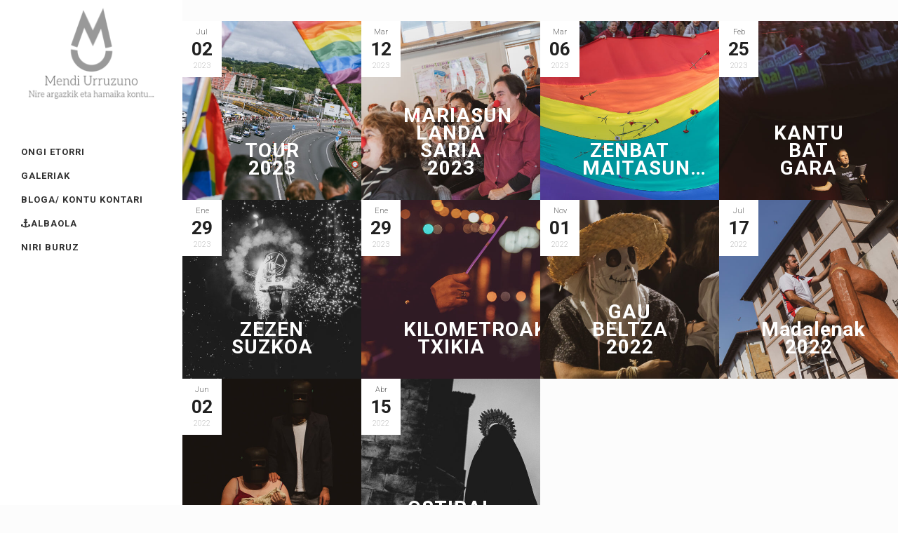

--- FILE ---
content_type: text/html; charset=UTF-8
request_url: https://mendiurruzuno.com/galeriak/bloga-2/page/2/
body_size: 8718
content:
<!DOCTYPE html>
<html lang="es">
<head>
	<meta charset="UTF-8" />
	
	<title>Mendi Urruzuno argazkilaria |   Bloga/ kontu kontari</title>

	
			
						<meta name="viewport" content="width=device-width,initial-scale=1,user-scalable=no">
		
	<link rel="profile" href="https://gmpg.org/xfn/11" />
	<link rel="pingback" href="https://mendiurruzuno.com/xmlrpc.php" />
	<link rel="shortcut icon" type="image/x-icon" href="https://mendiurruzuno.com/wp-content/uploads/2016/06/favicon-mendi.png">
	<link rel="apple-touch-icon" href="https://mendiurruzuno.com/wp-content/uploads/2016/06/favicon-mendi.png"/>
	<link href='//fonts.googleapis.com/css?family=Raleway:100,200,300,400,500,600,700,800,900,300italic,400italic|Roboto:100,200,300,400,500,600,700,800,900,300italic,400italic|Raleway:100,200,300,400,500,600,700,800,900,300italic,400italic&subset=latin,latin-ext' rel='stylesheet' type='text/css'>
<meta name='robots' content='max-image-preview:large' />
<link rel='dns-prefetch' href='//cdnjs.cloudflare.com' />
<link rel='dns-prefetch' href='//maps.googleapis.com' />
<link rel='dns-prefetch' href='//fonts.googleapis.com' />
<link rel="alternate" type="application/rss+xml" title="Mendi Urruzuno argazkilaria &raquo; Feed" href="https://mendiurruzuno.com/feed/" />
<link rel="alternate" type="application/rss+xml" title="Mendi Urruzuno argazkilaria &raquo; Feed de los comentarios" href="https://mendiurruzuno.com/comments/feed/" />
<script type="text/javascript">
window._wpemojiSettings = {"baseUrl":"https:\/\/s.w.org\/images\/core\/emoji\/14.0.0\/72x72\/","ext":".png","svgUrl":"https:\/\/s.w.org\/images\/core\/emoji\/14.0.0\/svg\/","svgExt":".svg","source":{"concatemoji":"https:\/\/mendiurruzuno.com\/wp-includes\/js\/wp-emoji-release.min.js?ver=49915339e4c56ba6d4522b6fc688fb2a"}};
/*! This file is auto-generated */
!function(e,a,t){var n,r,o,i=a.createElement("canvas"),p=i.getContext&&i.getContext("2d");function s(e,t){var a=String.fromCharCode,e=(p.clearRect(0,0,i.width,i.height),p.fillText(a.apply(this,e),0,0),i.toDataURL());return p.clearRect(0,0,i.width,i.height),p.fillText(a.apply(this,t),0,0),e===i.toDataURL()}function c(e){var t=a.createElement("script");t.src=e,t.defer=t.type="text/javascript",a.getElementsByTagName("head")[0].appendChild(t)}for(o=Array("flag","emoji"),t.supports={everything:!0,everythingExceptFlag:!0},r=0;r<o.length;r++)t.supports[o[r]]=function(e){if(p&&p.fillText)switch(p.textBaseline="top",p.font="600 32px Arial",e){case"flag":return s([127987,65039,8205,9895,65039],[127987,65039,8203,9895,65039])?!1:!s([55356,56826,55356,56819],[55356,56826,8203,55356,56819])&&!s([55356,57332,56128,56423,56128,56418,56128,56421,56128,56430,56128,56423,56128,56447],[55356,57332,8203,56128,56423,8203,56128,56418,8203,56128,56421,8203,56128,56430,8203,56128,56423,8203,56128,56447]);case"emoji":return!s([129777,127995,8205,129778,127999],[129777,127995,8203,129778,127999])}return!1}(o[r]),t.supports.everything=t.supports.everything&&t.supports[o[r]],"flag"!==o[r]&&(t.supports.everythingExceptFlag=t.supports.everythingExceptFlag&&t.supports[o[r]]);t.supports.everythingExceptFlag=t.supports.everythingExceptFlag&&!t.supports.flag,t.DOMReady=!1,t.readyCallback=function(){t.DOMReady=!0},t.supports.everything||(n=function(){t.readyCallback()},a.addEventListener?(a.addEventListener("DOMContentLoaded",n,!1),e.addEventListener("load",n,!1)):(e.attachEvent("onload",n),a.attachEvent("onreadystatechange",function(){"complete"===a.readyState&&t.readyCallback()})),(e=t.source||{}).concatemoji?c(e.concatemoji):e.wpemoji&&e.twemoji&&(c(e.twemoji),c(e.wpemoji)))}(window,document,window._wpemojiSettings);
</script>
<style type="text/css">
img.wp-smiley,
img.emoji {
	display: inline !important;
	border: none !important;
	box-shadow: none !important;
	height: 1em !important;
	width: 1em !important;
	margin: 0 0.07em !important;
	vertical-align: -0.1em !important;
	background: none !important;
	padding: 0 !important;
}
</style>
	<link rel='stylesheet' id='wp-block-library-css' href='https://mendiurruzuno.com/wp-includes/css/dist/block-library/style.min.css?ver=49915339e4c56ba6d4522b6fc688fb2a' type='text/css' media='all' />
<link rel='stylesheet' id='classic-theme-styles-css' href='https://mendiurruzuno.com/wp-includes/css/classic-themes.min.css?ver=1' type='text/css' media='all' />
<style id='global-styles-inline-css' type='text/css'>
body{--wp--preset--color--black: #000000;--wp--preset--color--cyan-bluish-gray: #abb8c3;--wp--preset--color--white: #ffffff;--wp--preset--color--pale-pink: #f78da7;--wp--preset--color--vivid-red: #cf2e2e;--wp--preset--color--luminous-vivid-orange: #ff6900;--wp--preset--color--luminous-vivid-amber: #fcb900;--wp--preset--color--light-green-cyan: #7bdcb5;--wp--preset--color--vivid-green-cyan: #00d084;--wp--preset--color--pale-cyan-blue: #8ed1fc;--wp--preset--color--vivid-cyan-blue: #0693e3;--wp--preset--color--vivid-purple: #9b51e0;--wp--preset--gradient--vivid-cyan-blue-to-vivid-purple: linear-gradient(135deg,rgba(6,147,227,1) 0%,rgb(155,81,224) 100%);--wp--preset--gradient--light-green-cyan-to-vivid-green-cyan: linear-gradient(135deg,rgb(122,220,180) 0%,rgb(0,208,130) 100%);--wp--preset--gradient--luminous-vivid-amber-to-luminous-vivid-orange: linear-gradient(135deg,rgba(252,185,0,1) 0%,rgba(255,105,0,1) 100%);--wp--preset--gradient--luminous-vivid-orange-to-vivid-red: linear-gradient(135deg,rgba(255,105,0,1) 0%,rgb(207,46,46) 100%);--wp--preset--gradient--very-light-gray-to-cyan-bluish-gray: linear-gradient(135deg,rgb(238,238,238) 0%,rgb(169,184,195) 100%);--wp--preset--gradient--cool-to-warm-spectrum: linear-gradient(135deg,rgb(74,234,220) 0%,rgb(151,120,209) 20%,rgb(207,42,186) 40%,rgb(238,44,130) 60%,rgb(251,105,98) 80%,rgb(254,248,76) 100%);--wp--preset--gradient--blush-light-purple: linear-gradient(135deg,rgb(255,206,236) 0%,rgb(152,150,240) 100%);--wp--preset--gradient--blush-bordeaux: linear-gradient(135deg,rgb(254,205,165) 0%,rgb(254,45,45) 50%,rgb(107,0,62) 100%);--wp--preset--gradient--luminous-dusk: linear-gradient(135deg,rgb(255,203,112) 0%,rgb(199,81,192) 50%,rgb(65,88,208) 100%);--wp--preset--gradient--pale-ocean: linear-gradient(135deg,rgb(255,245,203) 0%,rgb(182,227,212) 50%,rgb(51,167,181) 100%);--wp--preset--gradient--electric-grass: linear-gradient(135deg,rgb(202,248,128) 0%,rgb(113,206,126) 100%);--wp--preset--gradient--midnight: linear-gradient(135deg,rgb(2,3,129) 0%,rgb(40,116,252) 100%);--wp--preset--duotone--dark-grayscale: url('#wp-duotone-dark-grayscale');--wp--preset--duotone--grayscale: url('#wp-duotone-grayscale');--wp--preset--duotone--purple-yellow: url('#wp-duotone-purple-yellow');--wp--preset--duotone--blue-red: url('#wp-duotone-blue-red');--wp--preset--duotone--midnight: url('#wp-duotone-midnight');--wp--preset--duotone--magenta-yellow: url('#wp-duotone-magenta-yellow');--wp--preset--duotone--purple-green: url('#wp-duotone-purple-green');--wp--preset--duotone--blue-orange: url('#wp-duotone-blue-orange');--wp--preset--font-size--small: 13px;--wp--preset--font-size--medium: 20px;--wp--preset--font-size--large: 36px;--wp--preset--font-size--x-large: 42px;--wp--preset--spacing--20: 0.44rem;--wp--preset--spacing--30: 0.67rem;--wp--preset--spacing--40: 1rem;--wp--preset--spacing--50: 1.5rem;--wp--preset--spacing--60: 2.25rem;--wp--preset--spacing--70: 3.38rem;--wp--preset--spacing--80: 5.06rem;}:where(.is-layout-flex){gap: 0.5em;}body .is-layout-flow > .alignleft{float: left;margin-inline-start: 0;margin-inline-end: 2em;}body .is-layout-flow > .alignright{float: right;margin-inline-start: 2em;margin-inline-end: 0;}body .is-layout-flow > .aligncenter{margin-left: auto !important;margin-right: auto !important;}body .is-layout-constrained > .alignleft{float: left;margin-inline-start: 0;margin-inline-end: 2em;}body .is-layout-constrained > .alignright{float: right;margin-inline-start: 2em;margin-inline-end: 0;}body .is-layout-constrained > .aligncenter{margin-left: auto !important;margin-right: auto !important;}body .is-layout-constrained > :where(:not(.alignleft):not(.alignright):not(.alignfull)){max-width: var(--wp--style--global--content-size);margin-left: auto !important;margin-right: auto !important;}body .is-layout-constrained > .alignwide{max-width: var(--wp--style--global--wide-size);}body .is-layout-flex{display: flex;}body .is-layout-flex{flex-wrap: wrap;align-items: center;}body .is-layout-flex > *{margin: 0;}:where(.wp-block-columns.is-layout-flex){gap: 2em;}.has-black-color{color: var(--wp--preset--color--black) !important;}.has-cyan-bluish-gray-color{color: var(--wp--preset--color--cyan-bluish-gray) !important;}.has-white-color{color: var(--wp--preset--color--white) !important;}.has-pale-pink-color{color: var(--wp--preset--color--pale-pink) !important;}.has-vivid-red-color{color: var(--wp--preset--color--vivid-red) !important;}.has-luminous-vivid-orange-color{color: var(--wp--preset--color--luminous-vivid-orange) !important;}.has-luminous-vivid-amber-color{color: var(--wp--preset--color--luminous-vivid-amber) !important;}.has-light-green-cyan-color{color: var(--wp--preset--color--light-green-cyan) !important;}.has-vivid-green-cyan-color{color: var(--wp--preset--color--vivid-green-cyan) !important;}.has-pale-cyan-blue-color{color: var(--wp--preset--color--pale-cyan-blue) !important;}.has-vivid-cyan-blue-color{color: var(--wp--preset--color--vivid-cyan-blue) !important;}.has-vivid-purple-color{color: var(--wp--preset--color--vivid-purple) !important;}.has-black-background-color{background-color: var(--wp--preset--color--black) !important;}.has-cyan-bluish-gray-background-color{background-color: var(--wp--preset--color--cyan-bluish-gray) !important;}.has-white-background-color{background-color: var(--wp--preset--color--white) !important;}.has-pale-pink-background-color{background-color: var(--wp--preset--color--pale-pink) !important;}.has-vivid-red-background-color{background-color: var(--wp--preset--color--vivid-red) !important;}.has-luminous-vivid-orange-background-color{background-color: var(--wp--preset--color--luminous-vivid-orange) !important;}.has-luminous-vivid-amber-background-color{background-color: var(--wp--preset--color--luminous-vivid-amber) !important;}.has-light-green-cyan-background-color{background-color: var(--wp--preset--color--light-green-cyan) !important;}.has-vivid-green-cyan-background-color{background-color: var(--wp--preset--color--vivid-green-cyan) !important;}.has-pale-cyan-blue-background-color{background-color: var(--wp--preset--color--pale-cyan-blue) !important;}.has-vivid-cyan-blue-background-color{background-color: var(--wp--preset--color--vivid-cyan-blue) !important;}.has-vivid-purple-background-color{background-color: var(--wp--preset--color--vivid-purple) !important;}.has-black-border-color{border-color: var(--wp--preset--color--black) !important;}.has-cyan-bluish-gray-border-color{border-color: var(--wp--preset--color--cyan-bluish-gray) !important;}.has-white-border-color{border-color: var(--wp--preset--color--white) !important;}.has-pale-pink-border-color{border-color: var(--wp--preset--color--pale-pink) !important;}.has-vivid-red-border-color{border-color: var(--wp--preset--color--vivid-red) !important;}.has-luminous-vivid-orange-border-color{border-color: var(--wp--preset--color--luminous-vivid-orange) !important;}.has-luminous-vivid-amber-border-color{border-color: var(--wp--preset--color--luminous-vivid-amber) !important;}.has-light-green-cyan-border-color{border-color: var(--wp--preset--color--light-green-cyan) !important;}.has-vivid-green-cyan-border-color{border-color: var(--wp--preset--color--vivid-green-cyan) !important;}.has-pale-cyan-blue-border-color{border-color: var(--wp--preset--color--pale-cyan-blue) !important;}.has-vivid-cyan-blue-border-color{border-color: var(--wp--preset--color--vivid-cyan-blue) !important;}.has-vivid-purple-border-color{border-color: var(--wp--preset--color--vivid-purple) !important;}.has-vivid-cyan-blue-to-vivid-purple-gradient-background{background: var(--wp--preset--gradient--vivid-cyan-blue-to-vivid-purple) !important;}.has-light-green-cyan-to-vivid-green-cyan-gradient-background{background: var(--wp--preset--gradient--light-green-cyan-to-vivid-green-cyan) !important;}.has-luminous-vivid-amber-to-luminous-vivid-orange-gradient-background{background: var(--wp--preset--gradient--luminous-vivid-amber-to-luminous-vivid-orange) !important;}.has-luminous-vivid-orange-to-vivid-red-gradient-background{background: var(--wp--preset--gradient--luminous-vivid-orange-to-vivid-red) !important;}.has-very-light-gray-to-cyan-bluish-gray-gradient-background{background: var(--wp--preset--gradient--very-light-gray-to-cyan-bluish-gray) !important;}.has-cool-to-warm-spectrum-gradient-background{background: var(--wp--preset--gradient--cool-to-warm-spectrum) !important;}.has-blush-light-purple-gradient-background{background: var(--wp--preset--gradient--blush-light-purple) !important;}.has-blush-bordeaux-gradient-background{background: var(--wp--preset--gradient--blush-bordeaux) !important;}.has-luminous-dusk-gradient-background{background: var(--wp--preset--gradient--luminous-dusk) !important;}.has-pale-ocean-gradient-background{background: var(--wp--preset--gradient--pale-ocean) !important;}.has-electric-grass-gradient-background{background: var(--wp--preset--gradient--electric-grass) !important;}.has-midnight-gradient-background{background: var(--wp--preset--gradient--midnight) !important;}.has-small-font-size{font-size: var(--wp--preset--font-size--small) !important;}.has-medium-font-size{font-size: var(--wp--preset--font-size--medium) !important;}.has-large-font-size{font-size: var(--wp--preset--font-size--large) !important;}.has-x-large-font-size{font-size: var(--wp--preset--font-size--x-large) !important;}
.wp-block-navigation a:where(:not(.wp-element-button)){color: inherit;}
:where(.wp-block-columns.is-layout-flex){gap: 2em;}
.wp-block-pullquote{font-size: 1.5em;line-height: 1.6;}
</style>
<link rel='stylesheet' id='layerslider-css' href='https://mendiurruzuno.com/wp-content/plugins/LayerSlider/static/css/layerslider.css?ver=5.6.8' type='text/css' media='all' />
<link rel='stylesheet' id='ls-google-fonts-css' href='https://fonts.googleapis.com/css?family=Lato:100,300,regular,700,900%7COpen+Sans:300%7CIndie+Flower:regular%7COswald:300,regular,700&#038;subset=latin%2Clatin-ext' type='text/css' media='all' />
<link rel='stylesheet' id='lightbox-css-css' href='//cdnjs.cloudflare.com/ajax/libs/lightbox2/2.10.0/css/lightbox.min.css?ver=49915339e4c56ba6d4522b6fc688fb2a' type='text/css' media='all' />
<link rel='stylesheet' id='default_style-css' href='https://mendiurruzuno.com/wp-content/themes/bridge/style.css?ver=49915339e4c56ba6d4522b6fc688fb2a' type='text/css' media='all' />
<link rel='stylesheet' id='qode_font_awesome-css' href='https://mendiurruzuno.com/wp-content/themes/bridge/css/font-awesome/css/font-awesome.min.css?ver=49915339e4c56ba6d4522b6fc688fb2a' type='text/css' media='all' />
<link rel='stylesheet' id='qode_font_elegant-css' href='https://mendiurruzuno.com/wp-content/themes/bridge/css/elegant-icons/style.min.css?ver=49915339e4c56ba6d4522b6fc688fb2a' type='text/css' media='all' />
<link rel='stylesheet' id='qode_linea_icons-css' href='https://mendiurruzuno.com/wp-content/themes/bridge/css/linea-icons/style.css?ver=49915339e4c56ba6d4522b6fc688fb2a' type='text/css' media='all' />
<link rel='stylesheet' id='stylesheet-css' href='https://mendiurruzuno.com/wp-content/themes/bridge/css/stylesheet.min.css?ver=49915339e4c56ba6d4522b6fc688fb2a' type='text/css' media='all' />
<link rel='stylesheet' id='qode_print-css' href='https://mendiurruzuno.com/wp-content/themes/bridge/css/print.css?ver=49915339e4c56ba6d4522b6fc688fb2a' type='text/css' media='all' />
<link rel='stylesheet' id='mac_stylesheet-css' href='https://mendiurruzuno.com/wp-content/themes/bridge/css/mac_stylesheet.css?ver=49915339e4c56ba6d4522b6fc688fb2a' type='text/css' media='all' />
<link rel='stylesheet' id='webkit-css' href='https://mendiurruzuno.com/wp-content/themes/bridge/css/webkit_stylesheet.css?ver=49915339e4c56ba6d4522b6fc688fb2a' type='text/css' media='all' />
<link rel='stylesheet' id='style_dynamic-css' href='https://mendiurruzuno.com/wp-content/themes/bridge/css/style_dynamic.css?ver=1678190659' type='text/css' media='all' />
<link rel='stylesheet' id='responsive-css' href='https://mendiurruzuno.com/wp-content/themes/bridge/css/responsive.min.css?ver=49915339e4c56ba6d4522b6fc688fb2a' type='text/css' media='all' />
<link rel='stylesheet' id='style_dynamic_responsive-css' href='https://mendiurruzuno.com/wp-content/themes/bridge/css/style_dynamic_responsive.css?ver=1678190659' type='text/css' media='all' />
<link rel='stylesheet' id='vertical_responsive-css' href='https://mendiurruzuno.com/wp-content/themes/bridge/css/vertical_responsive.min.css?ver=49915339e4c56ba6d4522b6fc688fb2a' type='text/css' media='all' />
<link rel='stylesheet' id='js_composer_front-css' href='https://mendiurruzuno.com/wp-content/plugins/js_composer/assets/css/js_composer.min.css?ver=4.12' type='text/css' media='all' />
<link rel='stylesheet' id='custom_css-css' href='https://mendiurruzuno.com/wp-content/themes/bridge/css/custom_css.css?ver=1678190659' type='text/css' media='all' />
<link rel='stylesheet' id='childstyle-css' href='https://mendiurruzuno.com/wp-content/themes/bridge-child/style.css?ver=49915339e4c56ba6d4522b6fc688fb2a' type='text/css' media='all' />
<script type='text/javascript' src='https://mendiurruzuno.com/wp-content/plugins/LayerSlider/static/js/greensock.js?ver=1.11.8' id='greensock-js'></script>
<script type='text/javascript' src='https://mendiurruzuno.com/wp-includes/js/jquery/jquery.min.js?ver=3.6.1' id='jquery-core-js'></script>
<script type='text/javascript' src='https://mendiurruzuno.com/wp-includes/js/jquery/jquery-migrate.min.js?ver=3.3.2' id='jquery-migrate-js'></script>
<script type='text/javascript' id='layerslider-js-extra'>
/* <![CDATA[ */
var LS_Meta = {"v":"5.6.8"};
/* ]]> */
</script>
<script type='text/javascript' src='https://mendiurruzuno.com/wp-content/plugins/LayerSlider/static/js/layerslider.kreaturamedia.jquery.js?ver=5.6.8' id='layerslider-js'></script>
<script type='text/javascript' src='https://mendiurruzuno.com/wp-content/plugins/LayerSlider/static/js/layerslider.transitions.js?ver=5.6.8' id='layerslider-transitions-js'></script>
<script type='text/javascript' src='//cdnjs.cloudflare.com/ajax/libs/lightbox2/2.10.0/js/lightbox.min.js?ver=49915339e4c56ba6d4522b6fc688fb2a' id='lightbox-js-js'></script>
<script type='text/javascript' src='https://mendiurruzuno.com/wp-content/themes/bridge-child/js/lightbox-init.js?ver=49915339e4c56ba6d4522b6fc688fb2a' id='lightbox-init-js'></script>
<meta name="generator" content="Powered by LayerSlider 5.6.8 - Multi-Purpose, Responsive, Parallax, Mobile-Friendly Slider Plugin for WordPress." />
<!-- LayerSlider updates and docs at: https://kreaturamedia.com/layerslider-responsive-wordpress-slider-plugin/ -->
<link rel="https://api.w.org/" href="https://mendiurruzuno.com/wp-json/" /><link rel="alternate" type="application/json" href="https://mendiurruzuno.com/wp-json/wp/v2/pages/16012" /><link rel="EditURI" type="application/rsd+xml" title="RSD" href="https://mendiurruzuno.com/xmlrpc.php?rsd" />
<link rel="canonical" href="https://mendiurruzuno.com/galeriak/bloga-2/" />
<link rel="alternate" type="application/json+oembed" href="https://mendiurruzuno.com/wp-json/oembed/1.0/embed?url=https%3A%2F%2Fmendiurruzuno.com%2Fgaleriak%2Fbloga-2%2F" />
<link rel="alternate" type="text/xml+oembed" href="https://mendiurruzuno.com/wp-json/oembed/1.0/embed?url=https%3A%2F%2Fmendiurruzuno.com%2Fgaleriak%2Fbloga-2%2F&#038;format=xml" />
<meta name="generator" content="Powered by Visual Composer - drag and drop page builder for WordPress."/>
<!--[if lte IE 9]><link rel="stylesheet" type="text/css" href="https://mendiurruzuno.com/wp-content/plugins/js_composer/assets/css/vc_lte_ie9.min.css" media="screen"><![endif]--><!--[if IE  8]><link rel="stylesheet" type="text/css" href="https://mendiurruzuno.com/wp-content/plugins/js_composer/assets/css/vc-ie8.min.css" media="screen"><![endif]--><noscript><style type="text/css"> .wpb_animate_when_almost_visible { opacity: 1; }</style></noscript></head>

<body data-rsssl=1 class="paged page-template page-template-blog-masonry-gallery page-template-blog-masonry-gallery-php page page-id-16012 page-child parent-pageid-15637 paged-2 page-paged-2 ajax_fade page_not_loaded  vertical_menu_enabled qode-title-hidden qode-child-theme-ver-1.0.0 qode-theme-ver-9.4.1 wpb-js-composer js-comp-ver-4.12 vc_responsive" itemscope itemtype="http://schema.org/WebPage">

				<div class="ajax_loader"><div class="ajax_loader_1"><div class="two_rotating_circles"><div class="dot1"></div><div class="dot2"></div></div></div></div>
					<div class="wrapper">
	<div class="wrapper_inner">
	<!-- Google Analytics start -->
			<script>
			var _gaq = _gaq || [];
			_gaq.push(['_setAccount', ' 71230537 ']);
			_gaq.push(['_trackPageview']);

			(function() {
				var ga = document.createElement('script'); ga.type = 'text/javascript'; ga.async = true;
				ga.src = ('https:' == document.location.protocol ? 'https://ssl' : 'http://www') + '.google-analytics.com/ga.js';
				var s = document.getElementsByTagName('script')[0]; s.parentNode.insertBefore(ga, s);
			})();
		</script>
		<!-- Google Analytics end -->

					<aside class="vertical_menu_area with_scroll " >
			<div class="vertical_menu_area_inner">
				
				<div class="vertical_area_background" ></div>

				<div class="vertical_logo_wrapper">
										<div class="q_logo_vertical">
						<a itemprop="url" href="https://mendiurruzuno.com/">
							<img itemprop="image" class="normal" src="https://mendiurruzuno.com/wp-content/uploads/2016/06/mendi-urruzuno-logo-1.png" alt="Logo"/>
							<img itemprop="image" class="light" src="https://demo.qodeinteractive.com/bridge35/wp-content/uploads/2014/05/logo_urban.png" alt="Logo"/>
							<img itemprop="image" class="dark" src="https://mendiurruzuno.com/wp-content/themes/bridge/img/logo_black.png" alt="Logo"/>
						</a>
					</div>

				</div>

				<nav class="vertical_menu dropdown_animation vertical_menu_toggle">
					<ul id="menu-top_menu" class=""><li id="nav-menu-item-17282" class="menu-item menu-item-type-post_type menu-item-object-page menu-item-home  narrow"><a href="https://mendiurruzuno.com/" class=""><i class="menu_icon blank fa"></i><span>ONGI ETORRI</span><span class="plus"></span></a></li>
<li id="nav-menu-item-15665" class="menu-item menu-item-type-post_type menu-item-object-page current-page-ancestor current-page-parent  narrow"><a title="Galleries" href="https://mendiurruzuno.com/galeriak/" class=""><i class="menu_icon blank fa"></i><span>Galeriak</span><span class="plus"></span></a></li>
<li id="nav-menu-item-16051" class="menu-item menu-item-type-post_type menu-item-object-page current-menu-item page_item page-item-16012 current_page_item active narrow"><a title="Blog" href="https://mendiurruzuno.com/galeriak/bloga-2/" class=" current "><i class="menu_icon blank fa"></i><span>Bloga/ kontu kontari</span><span class="plus"></span></a></li>
<li id="nav-menu-item-15752" class="menu-item menu-item-type-post_type menu-item-object-page  wide icons"><a title="Albaola" href="https://mendiurruzuno.com/galeriak/albaola/" class=""><i class="menu_icon fa-anchor fa"></i><span>Albaola</span><span class="plus"></span></a></li>
<li id="nav-menu-item-15955" class="menu-item menu-item-type-post_type menu-item-object-page  narrow"><a title="Contact" href="https://mendiurruzuno.com/galeriak/niri-buruz/" class=""><i class="menu_icon blank fa"></i><span>Niri buruz</span><span class="plus"></span></a></li>
</ul>				</nav>
				<div class="vertical_menu_area_widget_holder">
									</div>
			</div>
		</aside>
			
	<header class="page_header   stick   ">
        <div class="header_inner clearfix">
			<div class="header_bottom clearfix" style='' >
								<div class="container">
					<div class="container_inner clearfix">
                        												<div class="header_inner_left">
															<div class="mobile_menu_button">
                                    <span>
                                        <i class="qode_icon_font_awesome fa fa-bars " ></i>                                    </span>
                                </div>
														<div class="logo_wrapper">
																<div class="q_logo">
									<a itemprop="url" href="https://mendiurruzuno.com/">
										<img itemprop="image" class="normal" src="https://mendiurruzuno.com/wp-content/uploads/2016/06/mendi-urruzuno-logo-1.png" alt="Logo"/>
										<img itemprop="image" class="light" src="https://demo.qodeinteractive.com/bridge35/wp-content/uploads/2014/05/logo_urban.png" alt="Logo"/>
										<img itemprop="image" class="dark" src="https://mendiurruzuno.com/wp-content/themes/bridge/img/logo_black.png" alt="Logo"/>
										<img itemprop="image" class="sticky" src="https://mendiurruzuno.com/wp-content/uploads/2016/06/favicon-mendi.png" alt="Logo"/>
										<img itemprop="image" class="mobile" src="https://mendiurruzuno.com/wp-content/uploads/2016/06/favicon-mendi.png" alt="Logo"/>
																			</a>
								</div>
							</div>
						</div>
						                        					</div>
				</div>
							<nav class="mobile_menu">
					<ul id="menu-top_menu-1" class=""><li id="mobile-menu-item-17282" class="menu-item menu-item-type-post_type menu-item-object-page menu-item-home "><a href="https://mendiurruzuno.com/" class=""><span>ONGI ETORRI</span></a><span class="mobile_arrow"><i class="fa fa-angle-right"></i><i class="fa fa-angle-down"></i></span></li>
<li id="mobile-menu-item-15665" class="menu-item menu-item-type-post_type menu-item-object-page current-page-ancestor current-page-parent "><a title="Galleries" href="https://mendiurruzuno.com/galeriak/" class=""><span>Galeriak</span></a><span class="mobile_arrow"><i class="fa fa-angle-right"></i><i class="fa fa-angle-down"></i></span></li>
<li id="mobile-menu-item-16051" class="menu-item menu-item-type-post_type menu-item-object-page current-menu-item page_item page-item-16012 current_page_item active"><a title="Blog" href="https://mendiurruzuno.com/galeriak/bloga-2/" class=" current "><span>Bloga/ kontu kontari</span></a><span class="mobile_arrow"><i class="fa fa-angle-right"></i><i class="fa fa-angle-down"></i></span></li>
<li id="mobile-menu-item-15752" class="menu-item menu-item-type-post_type menu-item-object-page "><a title="Albaola" href="https://mendiurruzuno.com/galeriak/albaola/" class=""><span>Albaola</span></a><span class="mobile_arrow"><i class="fa fa-angle-right"></i><i class="fa fa-angle-down"></i></span></li>
<li id="mobile-menu-item-15955" class="menu-item menu-item-type-post_type menu-item-object-page "><a title="Contact" href="https://mendiurruzuno.com/galeriak/niri-buruz/" class=""><span>Niri buruz</span></a><span class="mobile_arrow"><i class="fa fa-angle-right"></i><i class="fa fa-angle-down"></i></span></li>
</ul>				</nav>
			</div>
		</div>
	</header>

    		<a id='back_to_top' href='#'>
			<span class="fa-stack">
				<i class="fa fa-arrow-up" style=""></i>
			</span>
		</a>
	    	
    
		
	
    
<div class="content content_top_margin_none">
							<div class="meta">

					
        <div class="seo_title">Mendi Urruzuno argazkilaria |   Bloga/ kontu kontari</div>

        


                        
					<span id="qode_page_id">16012</span>
					<div class="body_classes">paged,page-template,page-template-blog-masonry-gallery,page-template-blog-masonry-gallery-php,page,page-id-16012,page-child,parent-pageid-15637,paged-2,page-paged-2,ajax_fade,page_not_loaded,,vertical_menu_enabled,qode-title-hidden,qode-child-theme-ver-1.0.0,qode-theme-ver-9.4.1,wpb-js-composer js-comp-ver-4.12,vc_responsive</div>
				</div>
						<div class="content_inner  ">
										

    <div class="full_width">
        <div class="full_width_inner full_page_container_inner" >

            
            <div class="blog_holder masonry_gallery masonry_load_more">

			<div class="blog_holder_grid_sizer"></div>
		<div class="blog_holder_grid_gutter"></div>
							<article id="post-19566" class="default post-19566 post type-post status-publish format-standard has-post-thumbnail hentry category-bloga category-kontu-kontari tag-ciclismo tag-errenteria tag-frantziako-tourra tag-herria tag-lgtbiq tag-lgtbiq-borroka tag-oarsoaldea tag-orereta tag-tour2023 tag-transmaribollo tag-txirrindularitza">
            <div class="post_content_holder">
                    <div class="post_image">
        <a itemprop="url" href="https://mendiurruzuno.com/19566-2/" target="_self" title="TOUR 2023">
            <img width="500" height="500" src="https://mendiurruzuno.com/wp-content/uploads/2023/07/DSF7429-500x500.jpg" class="attachment-portfolio_masonry_regular size-portfolio_masonry_regular wp-post-image" alt="" decoding="async" loading="lazy" srcset="https://mendiurruzuno.com/wp-content/uploads/2023/07/DSF7429-500x500.jpg 500w, https://mendiurruzuno.com/wp-content/uploads/2023/07/DSF7429-150x150.jpg 150w, https://mendiurruzuno.com/wp-content/uploads/2023/07/DSF7429-570x570.jpg 570w, https://mendiurruzuno.com/wp-content/uploads/2023/07/DSF7429-600x600.jpg 600w" sizes="(max-width: 500px) 100vw, 500px" />        </a>
        <div itemprop="dateCreated" class="time entry_date updated">
<span class="time_month">Jul</span>
<span class="time_day">02</span>
<span class="time_year">2023</span>
<meta itemprop="interactionCount" content="UserComments: 0"/>
</div>    </div>
                <div class="post_text">
    <div class="post_text_inner">
        <h5 itemprop="headings" class="entry_title"><a itemprop="url" href="https://mendiurruzuno.com/19566-2/" target="_self" title="TOUR 2023">TOUR 2023</a></h5>
        <div class="post_info">
                        in <a href="https://mendiurruzuno.com/category/bloga/" rel="category tag">Bloga</a>, <a href="https://mendiurruzuno.com/category/kontu-kontari/" rel="category tag">kontu kontari</a>
                    </div>
    </div>
</div>            </div>
		</article>
		

					<article id="post-19529" class="default post-19529 post type-post status-publish format-standard has-post-thumbnail hentry category-andrartea category-bloga category-kontu-kontari tag-ahalduntzea tag-andrartea tag-berdintasun-saila tag-errenteria tag-errenteriako-emakumeen-etxea tag-feminismoa tag-herribizia tag-mariasun-landa-saria tag-orereta">
            <div class="post_content_holder">
                    <div class="post_image">
        <a itemprop="url" href="https://mendiurruzuno.com/mariasun-landa-saria-2023/" target="_self" title="MARIASUN  LANDA  SARIA 2023">
            <img width="500" height="500" src="https://mendiurruzuno.com/wp-content/uploads/2023/03/Mariasun-Landa-Sariak-2023-5518-1-500x500.jpg" class="attachment-portfolio_masonry_regular size-portfolio_masonry_regular wp-post-image" alt="" decoding="async" loading="lazy" srcset="https://mendiurruzuno.com/wp-content/uploads/2023/03/Mariasun-Landa-Sariak-2023-5518-1-500x500.jpg 500w, https://mendiurruzuno.com/wp-content/uploads/2023/03/Mariasun-Landa-Sariak-2023-5518-1-150x150.jpg 150w, https://mendiurruzuno.com/wp-content/uploads/2023/03/Mariasun-Landa-Sariak-2023-5518-1-570x570.jpg 570w, https://mendiurruzuno.com/wp-content/uploads/2023/03/Mariasun-Landa-Sariak-2023-5518-1-600x600.jpg 600w" sizes="(max-width: 500px) 100vw, 500px" />        </a>
        <div itemprop="dateCreated" class="time entry_date updated">
<span class="time_month">Mar</span>
<span class="time_day">12</span>
<span class="time_year">2023</span>
<meta itemprop="interactionCount" content="UserComments: 0"/>
</div>    </div>
                <div class="post_text">
    <div class="post_text_inner">
        <h5 itemprop="headings" class="entry_title"><a itemprop="url" href="https://mendiurruzuno.com/mariasun-landa-saria-2023/" target="_self" title="MARIASUN  LANDA  SARIA 2023">MARIASUN  LANDA  SARIA 2023</a></h5>
        <div class="post_info">
                        in <a href="https://mendiurruzuno.com/category/andrartea/" rel="category tag">Andrartea</a>, <a href="https://mendiurruzuno.com/category/bloga/" rel="category tag">Bloga</a>, <a href="https://mendiurruzuno.com/category/kontu-kontari/" rel="category tag">kontu kontari</a>
                    </div>
    </div>
</div>            </div>
		</article>
		

					<article id="post-19456" class="default post-19456 post type-post status-publish format-standard has-post-thumbnail hentry category-bloga category-kontu-kontari tag-ehgam tag-lgtbiq-borroka tag-mikel-martin tag-mikela">
            <div class="post_content_holder">
                    <div class="post_image">
        <a itemprop="url" href="https://mendiurruzuno.com/zenbat-maitasun/" target="_self" title="ZENBAT MAITASUN&#8230;">
            <img width="500" height="500" src="https://mendiurruzuno.com/wp-content/uploads/2023/03/Aio-Mikela-3927-500x500.jpg" class="attachment-portfolio_masonry_regular size-portfolio_masonry_regular wp-post-image" alt="" decoding="async" loading="lazy" srcset="https://mendiurruzuno.com/wp-content/uploads/2023/03/Aio-Mikela-3927-500x500.jpg 500w, https://mendiurruzuno.com/wp-content/uploads/2023/03/Aio-Mikela-3927-150x150.jpg 150w, https://mendiurruzuno.com/wp-content/uploads/2023/03/Aio-Mikela-3927-570x570.jpg 570w, https://mendiurruzuno.com/wp-content/uploads/2023/03/Aio-Mikela-3927-600x600.jpg 600w" sizes="(max-width: 500px) 100vw, 500px" />        </a>
        <div itemprop="dateCreated" class="time entry_date updated">
<span class="time_month">Mar</span>
<span class="time_day">06</span>
<span class="time_year">2023</span>
<meta itemprop="interactionCount" content="UserComments: 0"/>
</div>    </div>
                <div class="post_text">
    <div class="post_text_inner">
        <h5 itemprop="headings" class="entry_title"><a itemprop="url" href="https://mendiurruzuno.com/zenbat-maitasun/" target="_self" title="ZENBAT MAITASUN&#8230;">ZENBAT MAITASUN&#8230;</a></h5>
        <div class="post_info">
                        in <a href="https://mendiurruzuno.com/category/bloga/" rel="category tag">Bloga</a>, <a href="https://mendiurruzuno.com/category/kontu-kontari/" rel="category tag">kontu kontari</a>
                    </div>
    </div>
</div>            </div>
		</article>
		

					<article id="post-19414" class="default post-19414 post type-post status-publish format-standard has-post-thumbnail hentry category-bloga category-kontu-kontari tag-egunkaria tag-erriola tag-herria tag-hizkuntza tag-kantu-bat-gara tag-kilometroak-2023 tag-lekuona-fabrika tag-orereta-ikastola">
            <div class="post_content_holder">
                    <div class="post_image">
        <a itemprop="url" href="https://mendiurruzuno.com/kantu-bat-gara/" target="_self" title="KANTU BAT GARA">
            <img width="500" height="500" src="https://mendiurruzuno.com/wp-content/uploads/2023/02/D9A2748-500x500.jpg" class="attachment-portfolio_masonry_regular size-portfolio_masonry_regular wp-post-image" alt="" decoding="async" loading="lazy" srcset="https://mendiurruzuno.com/wp-content/uploads/2023/02/D9A2748-500x500.jpg 500w, https://mendiurruzuno.com/wp-content/uploads/2023/02/D9A2748-150x150.jpg 150w, https://mendiurruzuno.com/wp-content/uploads/2023/02/D9A2748-570x570.jpg 570w, https://mendiurruzuno.com/wp-content/uploads/2023/02/D9A2748-600x600.jpg 600w" sizes="(max-width: 500px) 100vw, 500px" />        </a>
        <div itemprop="dateCreated" class="time entry_date updated">
<span class="time_month">Feb</span>
<span class="time_day">25</span>
<span class="time_year">2023</span>
<meta itemprop="interactionCount" content="UserComments: 0"/>
</div>    </div>
                <div class="post_text">
    <div class="post_text_inner">
        <h5 itemprop="headings" class="entry_title"><a itemprop="url" href="https://mendiurruzuno.com/kantu-bat-gara/" target="_self" title="KANTU BAT GARA">KANTU BAT GARA</a></h5>
        <div class="post_info">
                        in <a href="https://mendiurruzuno.com/category/bloga/" rel="category tag">Bloga</a>, <a href="https://mendiurruzuno.com/category/kontu-kontari/" rel="category tag">kontu kontari</a>
                    </div>
    </div>
</div>            </div>
		</article>
		

					<article id="post-19405" class="default post-19405 post type-post status-publish format-standard has-post-thumbnail hentry category-argazkilaritza category-bloga category-kontu-kontari tag-festak tag-herriko-jaiak tag-jaiak tag-zezen-suzkoa">
            <div class="post_content_holder">
                    <div class="post_image">
        <a itemprop="url" href="https://mendiurruzuno.com/zezen-suzkoa/" target="_self" title="ZEZEN SUZKOA">
            <img width="500" height="500" src="https://mendiurruzuno.com/wp-content/uploads/2023/01/kilometroak-2023-9557-500x500.jpg" class="attachment-portfolio_masonry_regular size-portfolio_masonry_regular wp-post-image" alt="" decoding="async" loading="lazy" srcset="https://mendiurruzuno.com/wp-content/uploads/2023/01/kilometroak-2023-9557-500x500.jpg 500w, https://mendiurruzuno.com/wp-content/uploads/2023/01/kilometroak-2023-9557-150x150.jpg 150w, https://mendiurruzuno.com/wp-content/uploads/2023/01/kilometroak-2023-9557-570x570.jpg 570w, https://mendiurruzuno.com/wp-content/uploads/2023/01/kilometroak-2023-9557-600x600.jpg 600w" sizes="(max-width: 500px) 100vw, 500px" />        </a>
        <div itemprop="dateCreated" class="time entry_date updated">
<span class="time_month">Ene</span>
<span class="time_day">29</span>
<span class="time_year">2023</span>
<meta itemprop="interactionCount" content="UserComments: 0"/>
</div>    </div>
                <div class="post_text">
    <div class="post_text_inner">
        <h5 itemprop="headings" class="entry_title"><a itemprop="url" href="https://mendiurruzuno.com/zezen-suzkoa/" target="_self" title="ZEZEN SUZKOA">ZEZEN SUZKOA</a></h5>
        <div class="post_info">
                        in <a href="https://mendiurruzuno.com/category/argazkilaritza/" rel="category tag">argazkilaritza</a>, <a href="https://mendiurruzuno.com/category/bloga/" rel="category tag">Bloga</a>, <a href="https://mendiurruzuno.com/category/kontu-kontari/" rel="category tag">kontu kontari</a>
                    </div>
    </div>
</div>            </div>
		</article>
		

					<article id="post-19393" class="default post-19393 post type-post status-publish format-standard has-post-thumbnail hentry category-bloga category-kontu-kontari tag-erriola tag-euskal-herriko-ikastolak tag-herrigintza tag-kilometroak tag-kilometroak-2023 tag-orereta tag-orereta-ikastola">
            <div class="post_content_holder">
                    <div class="post_image">
        <a itemprop="url" href="https://mendiurruzuno.com/kilometroak-txikia/" target="_self" title="KILOMETROAK TXIKIA">
            <img width="500" height="500" src="https://mendiurruzuno.com/wp-content/uploads/2023/01/kilometroak-2023-9452-500x500.jpg" class="attachment-portfolio_masonry_regular size-portfolio_masonry_regular wp-post-image" alt="" decoding="async" loading="lazy" srcset="https://mendiurruzuno.com/wp-content/uploads/2023/01/kilometroak-2023-9452-500x500.jpg 500w, https://mendiurruzuno.com/wp-content/uploads/2023/01/kilometroak-2023-9452-150x150.jpg 150w, https://mendiurruzuno.com/wp-content/uploads/2023/01/kilometroak-2023-9452-570x570.jpg 570w, https://mendiurruzuno.com/wp-content/uploads/2023/01/kilometroak-2023-9452-600x600.jpg 600w" sizes="(max-width: 500px) 100vw, 500px" />        </a>
        <div itemprop="dateCreated" class="time entry_date updated">
<span class="time_month">Ene</span>
<span class="time_day">29</span>
<span class="time_year">2023</span>
<meta itemprop="interactionCount" content="UserComments: 0"/>
</div>    </div>
                <div class="post_text">
    <div class="post_text_inner">
        <h5 itemprop="headings" class="entry_title"><a itemprop="url" href="https://mendiurruzuno.com/kilometroak-txikia/" target="_self" title="KILOMETROAK TXIKIA">KILOMETROAK TXIKIA</a></h5>
        <div class="post_info">
                        in <a href="https://mendiurruzuno.com/category/bloga/" rel="category tag">Bloga</a>, <a href="https://mendiurruzuno.com/category/kontu-kontari/" rel="category tag">kontu kontari</a>
                    </div>
    </div>
</div>            </div>
		</article>
		

					<article id="post-19363" class="default post-19363 post type-post status-publish format-standard has-post-thumbnail hentry category-bloga category-kontu-kontari tag-arimen-gaua tag-errenteria tag-gau-beltza tag-herribizia tag-orereta">
            <div class="post_content_holder">
                    <div class="post_image">
        <a itemprop="url" href="https://mendiurruzuno.com/gau-beltza/" target="_self" title="GAU BELTZA 2022">
            <img width="500" height="500" src="https://mendiurruzuno.com/wp-content/uploads/2022/11/Gau-beltza-2022-2245-500x500.jpg" class="attachment-portfolio_masonry_regular size-portfolio_masonry_regular wp-post-image" alt="" decoding="async" loading="lazy" srcset="https://mendiurruzuno.com/wp-content/uploads/2022/11/Gau-beltza-2022-2245-500x500.jpg 500w, https://mendiurruzuno.com/wp-content/uploads/2022/11/Gau-beltza-2022-2245-150x150.jpg 150w, https://mendiurruzuno.com/wp-content/uploads/2022/11/Gau-beltza-2022-2245-570x570.jpg 570w" sizes="(max-width: 500px) 100vw, 500px" />        </a>
        <div itemprop="dateCreated" class="time entry_date updated">
<span class="time_month">Nov</span>
<span class="time_day">01</span>
<span class="time_year">2022</span>
<meta itemprop="interactionCount" content="UserComments: 0"/>
</div>    </div>
                <div class="post_text">
    <div class="post_text_inner">
        <h5 itemprop="headings" class="entry_title"><a itemprop="url" href="https://mendiurruzuno.com/gau-beltza/" target="_self" title="GAU BELTZA 2022">GAU BELTZA 2022</a></h5>
        <div class="post_info">
                        in <a href="https://mendiurruzuno.com/category/bloga/" rel="category tag">Bloga</a>, <a href="https://mendiurruzuno.com/category/kontu-kontari/" rel="category tag">kontu kontari</a>
                    </div>
    </div>
</div>            </div>
		</article>
		

					<article id="post-19352" class="default post-19352 post type-post status-publish format-standard has-post-thumbnail hentry category-bloga category-kontu-kontari tag-erraldoiak tag-errenteria tag-herribizia tag-herriko-jaiak tag-jaiak tag-madalenak tag-orereta tag-xanti-eta-maialen">
            <div class="post_content_holder">
                    <div class="post_image">
        <a itemprop="url" href="https://mendiurruzuno.com/madalenak-2022/" target="_self" title="Madalenak 2022">
            <img width="500" height="500" src="https://mendiurruzuno.com/wp-content/uploads/2022/07/Xanti-eta-Maialen-6511-500x500.jpg" class="attachment-portfolio_masonry_regular size-portfolio_masonry_regular wp-post-image" alt="" decoding="async" loading="lazy" srcset="https://mendiurruzuno.com/wp-content/uploads/2022/07/Xanti-eta-Maialen-6511-500x500.jpg 500w, https://mendiurruzuno.com/wp-content/uploads/2022/07/Xanti-eta-Maialen-6511-150x150.jpg 150w, https://mendiurruzuno.com/wp-content/uploads/2022/07/Xanti-eta-Maialen-6511-570x570.jpg 570w, https://mendiurruzuno.com/wp-content/uploads/2022/07/Xanti-eta-Maialen-6511-600x600.jpg 600w" sizes="(max-width: 500px) 100vw, 500px" />        </a>
        <div itemprop="dateCreated" class="time entry_date updated">
<span class="time_month">Jul</span>
<span class="time_day">17</span>
<span class="time_year">2022</span>
<meta itemprop="interactionCount" content="UserComments: 0"/>
</div>    </div>
                <div class="post_text">
    <div class="post_text_inner">
        <h5 itemprop="headings" class="entry_title"><a itemprop="url" href="https://mendiurruzuno.com/madalenak-2022/" target="_self" title="Madalenak 2022">Madalenak 2022</a></h5>
        <div class="post_info">
                        in <a href="https://mendiurruzuno.com/category/bloga/" rel="category tag">Bloga</a>, <a href="https://mendiurruzuno.com/category/kontu-kontari/" rel="category tag">kontu kontari</a>
                    </div>
    </div>
</div>            </div>
		</article>
		

					<article id="post-19326" class="default post-19326 post type-post status-publish format-standard has-post-thumbnail hentry category-bloga category-kontu-kontari tag-aldarrikapena tag-bertsolaritza tag-lgtbiq">
            <div class="post_content_holder">
                    <div class="post_image">
        <a itemprop="url" href="https://mendiurruzuno.com/erre/" target="_self" title="eRRe">
            <img width="500" height="500" src="https://mendiurruzuno.com/wp-content/uploads/2022/06/ERRE-6183-500x500.jpg" class="attachment-portfolio_masonry_regular size-portfolio_masonry_regular wp-post-image" alt="" decoding="async" loading="lazy" srcset="https://mendiurruzuno.com/wp-content/uploads/2022/06/ERRE-6183-500x500.jpg 500w, https://mendiurruzuno.com/wp-content/uploads/2022/06/ERRE-6183-150x150.jpg 150w, https://mendiurruzuno.com/wp-content/uploads/2022/06/ERRE-6183-570x570.jpg 570w, https://mendiurruzuno.com/wp-content/uploads/2022/06/ERRE-6183-600x600.jpg 600w" sizes="(max-width: 500px) 100vw, 500px" />        </a>
        <div itemprop="dateCreated" class="time entry_date updated">
<span class="time_month">Jun</span>
<span class="time_day">02</span>
<span class="time_year">2022</span>
<meta itemprop="interactionCount" content="UserComments: 0"/>
</div>    </div>
                <div class="post_text">
    <div class="post_text_inner">
        <h5 itemprop="headings" class="entry_title"><a itemprop="url" href="https://mendiurruzuno.com/erre/" target="_self" title="eRRe">eRRe</a></h5>
        <div class="post_info">
                        in <a href="https://mendiurruzuno.com/category/bloga/" rel="category tag">Bloga</a>, <a href="https://mendiurruzuno.com/category/kontu-kontari/" rel="category tag">kontu kontari</a>
                    </div>
    </div>
</div>            </div>
		</article>
		

					<article id="post-19311" class="default post-19311 post type-post status-publish format-standard has-post-thumbnail hentry category-bloga category-kontu-kontari tag-aste-santua tag-donibane tag-ostiral-santua tag-pasaia tag-procesion tag-prozesiao tag-sanjuan tag-semana-santa">
            <div class="post_content_holder">
                    <div class="post_image">
        <a itemprop="url" href="https://mendiurruzuno.com/ostiral-santu-2/" target="_self" title="OSTIRAL SANTU&#8230;">
            <img width="500" height="500" src="https://mendiurruzuno.com/wp-content/uploads/2022/04/Ostiral-Santua-prozesioa-7297-500x500.jpg" class="attachment-portfolio_masonry_regular size-portfolio_masonry_regular wp-post-image" alt="" decoding="async" loading="lazy" srcset="https://mendiurruzuno.com/wp-content/uploads/2022/04/Ostiral-Santua-prozesioa-7297-500x500.jpg 500w, https://mendiurruzuno.com/wp-content/uploads/2022/04/Ostiral-Santua-prozesioa-7297-150x150.jpg 150w, https://mendiurruzuno.com/wp-content/uploads/2022/04/Ostiral-Santua-prozesioa-7297-570x570.jpg 570w, https://mendiurruzuno.com/wp-content/uploads/2022/04/Ostiral-Santua-prozesioa-7297-600x600.jpg 600w" sizes="(max-width: 500px) 100vw, 500px" />        </a>
        <div itemprop="dateCreated" class="time entry_date updated">
<span class="time_month">Abr</span>
<span class="time_day">15</span>
<span class="time_year">2022</span>
<meta itemprop="interactionCount" content="UserComments: 0"/>
</div>    </div>
                <div class="post_text">
    <div class="post_text_inner">
        <h5 itemprop="headings" class="entry_title"><a itemprop="url" href="https://mendiurruzuno.com/ostiral-santu-2/" target="_self" title="OSTIRAL SANTU&#8230;">OSTIRAL SANTU&#8230;</a></h5>
        <div class="post_info">
                        in <a href="https://mendiurruzuno.com/category/bloga/" rel="category tag">Bloga</a>, <a href="https://mendiurruzuno.com/category/kontu-kontari/" rel="category tag">kontu kontari</a>
                    </div>
    </div>
</div>            </div>
		</article>
		

			</div>
			<div class="blog_load_more_button_holder">
				<div class="blog_load_more_button"><span rel="14"><a href="https://mendiurruzuno.com/galeriak/bloga-2/page/3/" >Show more</a></span></div>
				<div class="blog_load_more_button_loading"><a href="javascript: void(0)" class="qbutton">Loading...</a></div>
			</div>
			 
        </div>
    </div>
		
	</div>
</div>



	<footer >
		<div class="footer_inner clearfix">
				<div class="footer_top_holder">
            			<div class="footer_top">
								<div class="container">
					<div class="container_inner">
																	<div class="two_columns_50_50 clearfix">
								<div class="column1 footer_col1">
									<div class="column_inner">
										<div id="text-3" class="widget widget_text">			<div class="textwidget"><span class='q_social_icon_holder normal_social' data-hover-color=#444444><a itemprop='url' href='https://www.facebook.com/mendi.urruzuno' target='_blank' rel="noopener"><i class="qode_icon_font_awesome fa fa-facebook fa-lg simple_social" style="color: #dbdbdb;font-size: 21px;" ></i></a></span>

<span class='q_social_icon_holder normal_social' data-hover-color=#444444><a itemprop='url' href='http://instagram.com/mendiurruzuno' target='_blank' rel="noopener"><i class="qode_icon_font_awesome fa fa-instagram fa-lg simple_social" style="color: #dbdbdb;font-size: 21px;" ></i></a></span>

<span class='q_social_icon_holder normal_social' data-hover-color=#444444><a itemprop='url' href='https://www.vimeo.com/mendiurruzuno' target='_blank' rel="noopener"><i class="qode_icon_font_awesome fa fa-vimeo fa-lg simple_social" style="color: #dbdbdb;font-size: 21px;" ></i></a></span>

<span class='q_social_icon_holder normal_social' data-hover-color=#444444><a itemprop='url' href='https://www.flickr.com/photos/mendiurruzuno' target='_blank' rel="noopener"><i class="qode_icon_font_awesome fa fa-flickr fa-lg simple_social" style="color: #dbdbdb;font-size: 21px;" ></i></a></span>
</div>
		</div>									</div>
								</div>
								<div class="column2 footer_col2">
									<div class="column_inner">
										<span class='q_social_icon_holder normal_social' ><i class="qode_icon_font_awesome fa   simple_social" style="" ></i></span>									</div>
								</div>
							</div>
															</div>
				</div>
							</div>
					</div>
						</div>
	</footer>
		
</div>
</div>
<script type='text/javascript' id='qode-like-js-extra'>
/* <![CDATA[ */
var qodeLike = {"ajaxurl":"https:\/\/mendiurruzuno.com\/wp-admin\/admin-ajax.php"};
/* ]]> */
</script>
<script type='text/javascript' src='https://mendiurruzuno.com/wp-content/themes/bridge/js/qode-like.min.js?ver=49915339e4c56ba6d4522b6fc688fb2a' id='qode-like-js'></script>
<script type='text/javascript' src='https://mendiurruzuno.com/wp-content/themes/bridge/js/plugins.js?ver=49915339e4c56ba6d4522b6fc688fb2a' id='plugins-js'></script>
<script type='text/javascript' src='https://mendiurruzuno.com/wp-content/themes/bridge/js/jquery.carouFredSel-6.2.1.min.js?ver=49915339e4c56ba6d4522b6fc688fb2a' id='carouFredSel-js'></script>
<script type='text/javascript' src='https://mendiurruzuno.com/wp-content/themes/bridge/js/lemmon-slider.min.js?ver=49915339e4c56ba6d4522b6fc688fb2a' id='lemmonSlider-js'></script>
<script type='text/javascript' src='https://mendiurruzuno.com/wp-content/themes/bridge/js/jquery.fullPage.min.js?ver=49915339e4c56ba6d4522b6fc688fb2a' id='one_page_scroll-js'></script>
<script type='text/javascript' src='https://mendiurruzuno.com/wp-content/themes/bridge/js/jquery.mousewheel.min.js?ver=49915339e4c56ba6d4522b6fc688fb2a' id='mousewheel-js'></script>
<script type='text/javascript' src='https://mendiurruzuno.com/wp-content/themes/bridge/js/jquery.touchSwipe.min.js?ver=49915339e4c56ba6d4522b6fc688fb2a' id='touchSwipe-js'></script>
<script type='text/javascript' src='https://mendiurruzuno.com/wp-content/plugins/js_composer/assets/lib/bower/isotope/dist/isotope.pkgd.min.js?ver=4.12' id='isotope-js'></script>
<script type='text/javascript' src='https://maps.googleapis.com/maps/api/js?ver=49915339e4c56ba6d4522b6fc688fb2a' id='google_map_api-js'></script>
<script type='text/javascript' id='default_dynamic-js-extra'>
/* <![CDATA[ */
var no_ajax_obj = {"no_ajax_pages":["","https:\/\/mendiurruzuno.com\/wp-login.php?action=logout&_wpnonce=db6f6f7e31"]};
/* ]]> */
</script>
<script type='text/javascript' src='https://mendiurruzuno.com/wp-content/themes/bridge/js/default_dynamic.js?ver=1678190659' id='default_dynamic-js'></script>
<script type='text/javascript' src='https://mendiurruzuno.com/wp-content/themes/bridge/js/default.min.js?ver=49915339e4c56ba6d4522b6fc688fb2a' id='default-js'></script>
<script type='text/javascript' src='https://mendiurruzuno.com/wp-content/themes/bridge/js/custom_js.js?ver=1678190659' id='custom_js-js'></script>
<script type='text/javascript' src='https://mendiurruzuno.com/wp-includes/js/comment-reply.min.js?ver=49915339e4c56ba6d4522b6fc688fb2a' id='comment-reply-js'></script>
<script type='text/javascript' src='https://mendiurruzuno.com/wp-content/themes/bridge/js/ajax.min.js?ver=49915339e4c56ba6d4522b6fc688fb2a' id='ajax-js'></script>
<script type='text/javascript' src='https://mendiurruzuno.com/wp-content/plugins/js_composer/assets/js/dist/js_composer_front.min.js?ver=4.12' id='wpb_composer_front_js-js'></script>
</body>
</html>

--- FILE ---
content_type: text/css
request_url: https://mendiurruzuno.com/wp-content/themes/bridge/css/custom_css.css?ver=1678190659
body_size: 795
content:


.touch .popup_menu_holder_outer{
display: none;
}

.touch .popup_menu_opened .popup_menu_holder_outer{
display: block;
}

.cover_boxes ul li .box .box_content { top: 0; }
.cover_boxes ul li .box .qbutton { margin-top: 18px; }

.drop_down .second .inner .widget {
padding-bottom: 13px;
}

.drop_down .second .inner .widget a{
padding: 0px !important;
}

.footer_top {
padding: 0px;
}

.footer_top > .container > .container_inner {
padding-top: 52px;
padding-bottom: 52px;
border-top: 1px solid #d6d6d6;
}

.footer_top .two_columns_50_50>.column2 {
text-align: right;
}

.projects_holder article span.text_holder {
background-color: rgba(255,255,255,0.4);
}

.google_map_holder {
width: 1100px;
margin: 0 auto 55px;
}

.blog_holder.masonry article.format-standard .post_text .post_text_inner, .blog_holder.masonry article.format-gallery .post_text .post_text_inner, .blog_holder.masonry article.format-audio .post_text .post_text_inner, .blog_holder.masonry article.format-video .post_text .post_text_inner {
padding-left: 0;
}

.projects_holder article .portfolio_description .project_category, .projects_holder.hover_text article .project_category {
display: none;
}

blockquote h5 {
font-size: 15px;
font-weight: 300;
}

.q_circles_holder .q_circle_inner2:hover, .blog_holder article.format-link .post_text:hover .post_text_inner, .blog_holder article.format-quote .post_text:hover .post_text_inner {
background-color: #f0f0f0 !important;
border-color: #f0f0f0 !important;
}
.blog_holder.blog_single article.format-link .post_text:hover .post_text_inner, .blog_holder.blog_single article.format-quote .post_text:hover .post_text_inner{
background-color:#FCFCFC !important;
}
.blog_single.blog_holder article.format-link .post_text .post_text_inner,
 .blog_single.blog_holder article.format-quote .post_text .post_text_inner{
background-color:#FCFCFC;
}
.social_share_dropdown ul {
background-color: #c0c0c0;
}

.social_share_dropdown .inner_arrow {
border-color: transparent transparent #c0c0c0 transparent;
}

article.format-quote .post_text p a, article.format-link .post_text p a {
font-size: 15px;
line-height: 26px;
color: #000000;
}

.blog_holder article.format-quote .post_text .post_title p,
 .blog_holder article.format-link .post_text .post_title p{
font-size: 15px;
}

.blog_holder article.format-quote .post_text .quote_author {
font-size: 15px;
}

.blog_holder article.format-quote .post_text:hover p a, .blog_holder article.format-link .post_text:hover p a, .blog_holder.blog_single article.format-quote .post_text:hover p, .blog_holder.blog_single article.format-link .post_text:hover p {
color: #000000;
}

.blog_holder article .post_info, .blog_holder article.format-quote .post_text:hover .post_info, .blog_holder article.format-link .post_text:hover .post_info, .blog_holder.blog_singl article.format-quote .post_text:hover .post_info, .blog_holder.blog_singl article.format-link .post_text:hover .post_info {
color: #000000;
}
.blog_holder article.format-quote .post_text:hover a.post_comments, .blog_holder article.format-link .post_text:hover a.post_comments, .blog_holder article.format-quote .post_text:hover .quote_author {
color: #bebebe;
}

.blog_holder article.format-quote .post_text:hover i.qoute_mark, .blog_holder article.format-link .post_text:hover i.link_mark {
color: #c0c0c0;
}

.blog_holder article .post_info a, .blog_holder article.format-quote .post_text .post_info a, .blog_holder article.format-quote .post_text:hover .post_info a,
.blog_holder article.format-link .post_text .post_info a, .blog_holder article.format-link .post_text:hover .post_info a,
.blog_holder.blog_single article .post_text:hover .blog_like span {
color: #000000;
}

nav.mobile_menu ul li a, nav.mobile_menu ul li  {
text-transform: uppercase;
}

--- FILE ---
content_type: application/javascript
request_url: https://mendiurruzuno.com/wp-content/plugins/LayerSlider/static/js/layerslider.kreaturamedia.jquery.js?ver=5.6.8
body_size: 19294
content:

/*
	* LayerSlider
	*
	* (c) 2011-2016 George Krupa, John Gera & Kreatura Media
	*
	* Plugin web:			https://kreaturamedia.com/
	* licenses:				http://codecanyon.net/licenses/
*/



;eval(function(p,a,c,k,e,r){e=function(c){return(c<a?'':e(parseInt(c/a)))+((c=c%a)>35?String.fromCharCode(c+29):c.toString(36))};if(!''.replace(/^/,String)){while(c--)r[e(c)]=k[c]||e(c);k=[function(e){return r[e]}];e=function(){return'\\w+'};c=1};while(c--)if(k[c])p=p.replace(new RegExp('\\b'+e(c)+'\\b','g'),k[c]);return p}('16 aN(t,e,i){18 a;"5n"==1P t?a=3K("#"+t):"bp"==1P t&&(a=t);18 s,o;2s(e){1i"b6":s="dW 3K aZ",o=\'aT aP 67 dB dA aJ 64 62 dl dk an di dh 4c 2J 3K aB dd da 22 3o 2z ay 62 d8. <ax>5Z d2 3W 62 5Y d0 cZ 2z 2J cY cT 4c 3o 6V cM 2J "cL cC cy 2z 51" cw c7 2J c6 & bZ bX 3C.</ax>\';1p;1i"9I":s="5T 3K aZ",o="aT aP 67 bP bN bM an 5T 3z ("+i+\') 4c 2J 3K aB. 3o bL at bJ 3z 1.7.0 64 bI. 5Z 9x 3K 2z 1.10.x 64 bF. bE: 5Z do 2U ed 2J 3K eb aJ 3W 5Y 6V do 2U 9x 2z 2.x 3z 4c 3K ea 5a 3L 2U 99 e7 e6 e4 67 e1 7 & 8. <a 2H="dX://dQ.dN.2q/dC/4/5J-22-dy/#dx-13&cB-60">cu cs cr f6 bY bW 3K by bQ bx.</a>\'}a.1m("12-5E"),a.4h(\'<p 1r="12-eU">!</p>\'),a.4h(\'<p 1r="12-5E-er">3o: \'+s+"</p>"),a.4h(\'<p 1r="12-5E-8f">\'+o+"</p>")}!16(t){1d("2F"!=1P 7V)22(18 e 41 7V)14[e]=7V[e];t.9f.30=16(e){18 a="1.7.0",s=t.9f.b6,o=t(14),r=16(t,e){22(18 i=t.1K("."),a=e.1K("."),s=0;s<i.1h;++s){1d(a.1h==s)21!1;1d(1b(i[s])!=1b(a[s]))21 1b(i[s])>1b(a[s])?!1:!0}21 i.1h!=a.1h?!0:!0};1d(r("1.8.0",s)||o.1m("12-9a"),r(a,s)){1d((1P e).3v("bp|2F"))21 14.1L(16(t){1B i(14,e)});1d("11"===e){18 n=t(14).11("3o").g;1d(n)21 n}1w 1d("ck"===e){18 d=t(14).11("3o").o;1d(d)21 d}1w{1d("cd"!==e)21 14.1L(16(i){18 a=t(14).11("3o");1d(a){1d(!a.g.2S&&!a.g.4j)1d("3V"==1P e)e>0&&e<a.g.2A+1&&e!=a.g.1Z&&a.4u(e);1w 2s(e){1i"1T":a.o.73(a.g),a.1T("72");1p;1i"1X":a.o.6Z(a.g),a.1X("72");1p;1i"23":a.g.2u||(a.o.8W(a.g),a.g.2D=!0,a.23())}"c0"===e&&a.2h(),(a.g.2u||!a.g.2u&&a.g.2D)&&"1s"==e&&(a.o.bo(a.g),a.g.2D=!1,a.g.1J.17(\'1O[1e*="2j.2q"], 1O[1e*="4S.be"], 1O[1e*="2j-4U.2q"], 1O[1e*="5A.3N"]\').1L(16(){2k(t(14).11("7m"))}),a.1s()),"ez"==e&&a.b9()}});18 d=t(14).11("3o").8G;1d(d)21 d}}1w aN(o,"9I",s)};18 i=16(e,d){18 l=14;l.$el=t(e).1m("12-2a"),l.$el.11("3o",l),l.4x=16(){1d(l.8G=i.aM,l.o=t.4z({},l.8G,d),l.g=t.4z({},i.6E),l.1v=t.4z({},i.aH),l.9O=t.4z({},i.9B),l.g.ey=t(e).2m("12-9a")?!1:!0,l.g.ev=t(e).4o(),l.g.2B&&(l.o.4E=!1),"e9"===l.o.2t&&(l.o.2t=!0),"9i"===l.o.2t&&(l.o.2t=!1),"2F"!=1P 9b&&(l.t=t.4z({},9b)),"2F"!=1P 94&&(l.ct=t.4z({},94)),!l.g.91)1d(l.g.91=!0,t("4o").17(\'8Z[7M*="5Y"]\').1h&&(l.g.ce=t("4o").17(\'8Z[7M*="5Y"]\').1f("7M").1K("5Y")[1]),t("4o").17(\'6u[1e*="5J"]\').1h&&-1!=t("4o").17(\'6u[1e*="5J"]\').1f("1e").1g("?")&&(l.g.c9=t("4o").17(\'6u[1e*="5J"]\').1f("1e").1K("?")[1].1K("=")[1]),l.o.3k&&""!=l.o.3k&&l.o.3x&&""!=l.o.3x){t(e).1m("12-"+l.o.3k);18 a=l.o.3x+l.o.3k+"/3k.19",s=t("7C");1d(t("7C").1h||(s=t("51")),t(\'6s[2H="\'+a+\'"]\').1h)o=t(\'6s[2H="\'+a+\'"]\'),l.g.3w||(l.g.3w=!0,l.g.bf=2i(16(){l.3g()},7x));1w 1d(4Q.ba){4Q.ba(a);18 o=t(\'6s[2H="\'+a+\'"]\')}1w 18 o=t(\'<6s 4R="eY" 2H="\'+a+\'" 40="8f/19" />\').1E(s);o.4x(16(){l.g.3w||(l.g.3w=!0,l.g.b8=2i(16(){l.3g()},7x))}),t(1Y).4x(16(){l.g.3w||(l.g.3w=!0,l.g.b7=2i(16(){l.3g()},7x))}),l.g.b4=2i(16(){l.g.3w||(l.g.3w=!0,l.3g())},1R)}1w l.3g()},l.3g=16(){t(e).4M(t(l.o.4M)),t("4o").1f("5t")?t("51").1f("5t")||t("51").1f("5t","12-6E"):t("4o").1f("5t","12-6E"),l.g.7e()===!0&&l.o.8H===!0&&(t(e).1m("12-43"),t(e).3r(".12-36-31-2a").1m("12-43"));18 i=16(){l.o.8H===!0&&l.g.7e()===!0?(t(e).1m("12-43"),t(e).3r(".12-36-31-2a").1m("12-43"),l.o.42=!1):t(1Y).1a()<l.o.9W||t(1Y).1a()>l.o.9H?(t(e).1m("12-43"),t(e).3r(".12-36-31-2a").1m("12-43")):(t(e).2l("12-43"),t(e).3r(".12-36-31-2a").2l("12-43"))};1d(t(1Y).2h(16(){i()}),i(),l.g.1y=16(){21 t(e).1a()},l.g.1F=16(){21 t(e).1c()},t(e).17(".12-3I").2l("12-3I").1m("12-1q"),t(e).17(\'.12-1q > *[1r*="12-s"]\').1L(16(){18 e=t(14).1f("1r").1K("12-s")[1].1K(" ")[0];t(14).2l("12-s"+e).1m("12-l"+e)}),l.o.9G&&(l.o.2N=l.o.9G),l.o.ci===!1&&(l.o.4O=!1),1==t(e).17(".12-1q").1h&&(l.o.42=!1,l.o.8y=!1,l.o.71=!1,l.o.6Y=!1,l.o.46=0,l.o.6X=!1,l.o.2t=!0,l.o.2N=1,l.o.3f="9i"),t(e).1U().2m("12-36-31-6S")&&0!==l.o.3X&&(t(e)[0].1N.1a="1C%"),l.o.1a?l.g.8p=l.g.2g=""+l.o.1a:l.g.8p=l.g.2g=t(e)[0].1N.1a,l.o.1c?l.g.3u=""+l.o.1c:l.g.3u=t(e)[0].1N.1c,-1==l.g.2g.1g("%")&&-1==l.g.2g.1g("1D")&&(l.g.2g+="1D"),-1==l.g.3u.1g("%")&&-1==l.g.3u.1g("1D")&&(l.g.3u+="1D"),l.o.95&&-1!=l.g.2g.1g("1D")&&-1!=l.g.3u.1g("1D")?l.g.3O=!0:l.g.3O=!1,l.o.8g===!0&&(l.o.3X=0,l.g.3O=!0,-1!=l.g.2g.1g("%")&&(l.g.2g=1b(l.g.2g)+"1D"),-1!=l.g.3u.1g("%")&&(l.g.3u=1b(l.g.3u)+"1D")),t(e).17(\'*[1r*="12-l"], *[1r*="12-bg"]\').1L(16(){t(14).1U().2m("12-1q")||t(14).cV(t(14).1U())}),t(e).17(".12-1q").1L(16(){t(14).11("5g",t(14).5g()+1).1m("12-1q-"+(t(14).5g()+1)),t(14).33(\':2U([1r*="12-"])\').1L(16(){t(14).b1()});18 e=t("<1k>").1m("12-ca");t(14).17(".12-bg").1h?e.bV(t(14).17(".12-bg").eq("0")):e.4M(t(14))}),t(e).17(\'.12-1q, *[1r*="12-l"]\').1L(16(){1d(t(14).11("12")||t(14).1f("4R")||t(14).1f("1N")){1d(t(14).11("12"))18 e=t(14).11("12").27().1K(";");1w 1d(t(14).1f("4R")&&-1!=t(14).1f("4R").1g(":")&&-1!=t(14).1f("4R").1g(";"))18 e=t(14).1f("4R").27().1K(";");1w 18 e=t(14).1f("1N").27().1K(";");22(x=0;x<e.1h;x++){3G=e[x].1K(":"),-1!=3G[0].1g("4w")&&(3G[1]=l.9q(3G[1]));18 i="";3G[2]&&(i=":"+t.5p(3G[2]))," "!=3G[0]&&""!=3G[0]&&t(14).11(t.5p(3G[0]),t.5p(3G[1])+i)}}l.o.8x===!0&&l.o.42===!0&&(l.o.42=!1,l.g.8t=!0);18 a=t(14);a.11("4s",a[0].1N.1j),a.11("4r",a[0].1N.1n),t(14).3L("a")&&t(14).33().1h>0&&(a=t(14).33());18 s=a.1a(),o=a.1c();a[0].1N.1a&&-1!=a[0].1N.1a.1g("%")&&(s=a[0].1N.1a),a[0].1N.1c&&-1!=a[0].1N.1c.1g("%")&&(o=a[0].1N.1c),a.11("2Q",s),a.11("2P",o),a.11("8r",a.19("2b-1j")),a.11("7z",a.19("2b-1G")),a.11("7n",a.19("2b-1n")),a.11("8J",a.19("2b-1l"));18 r="3V"==1P 3i(a.19("38"))?1A.ep(1C*3i(a.19("38")))/1C:1;t(14).11("6O",r),-1==a.19("48-1j-1a").1g("1D")?a.11("6e",a[0].1N.bd):a.11("6e",a.19("48-1j-1a")),-1==a.19("48-1G-1a").1g("1D")?a.11("6k",a[0].1N.aO):a.11("6k",a.19("48-1G-1a")),-1==a.19("48-1n-1a").1g("1D")?a.11("6m",a[0].1N.9h):a.11("6m",a.19("48-1n-1a")),-1==a.19("48-1l-1a").1g("1D")?a.11("6g",a[0].1N.aE):a.11("6g",a.19("48-1l-1a")),a.11("aK",a.19("aV-b0")),a.11("bq",a.19("9c-1c"))}),4Q.5l.9k)22(18 a=0;a<t(e).17(".12-1q").1h;a++)t(e).17(".12-1q").eq(a).11("cz")==4Q.5l.9k.1K("#")[1]&&(l.o.2N=a+1);t(e).17(\'*[1r*="12-8v-"]\').1L(16(){22(18 i=t(14).1f("1r").1K(" "),a=0;a<i.1h;a++)1d(-1!=i[a].1g("12-8v-")){18 s=1b(i[a].1K("12-8v-")[1]);t(14).19({dD:"cf"}).2r(16(i){i.3m(),t(e).30(s)})}}),l.g.2A=t(e).17(".12-1q").1h,l.o.6d&&l.g.2A>2?("2f"==l.o.2N,l.o.7h=!1):l.o.6d=!1,"2f"==l.o.2N&&(l.o.2N=1A.24(1A.2f()*l.g.2A+1)),l.o.5f=l.o.5f<l.g.2A+1?l.o.5f:1,l.o.5f=l.o.5f<1?1:l.o.5f,l.g.4d=1,l.o.4O&&(l.g.4d=0),l.4G.2j.3g(),l.4G.3N.3g(),l.4G.6Q.3g(),l.o.4O&&(l.o.2N=l.o.2N-1===0?l.g.2A:l.o.2N-1),l.g.1Z=l.o.2N,l.g.1J=t(e).17(".12-1q:eq("+(l.g.1Z-1)+")"),t(e).17(".12-1q").cD(\'<1k 1r="12-58"></1k>\'),l.g.i=t(e).17(".12-58"),l.o.aQ&&(l.g.3n=t("<1k>").1m("12-bU-5M").1E(l.g.i)),l.o.bc&&!l.g.2B&&(l.g.2V=t("<1k>").1m("12-cW-5M").1E(l.g.i),l.g.2V.4h(t(\'<1k 1r="12-ct-1j"><1k 1r="12-ct-3j"><1k 1r="12-ct-93"><1k 1r="12-ct-97"></1k></1k></1k></1k><1k 1r="12-ct-1G"><1k 1r="12-ct-3j"><1k 1r="12-ct-93"><1k 1r="12-ct-97"></1k></1k></1k></1k><1k 1r="12-ct-bz"></1k>\'))),l.g.5o=t("<1k>").19({cb:-1,1I:"1Q"}).1m("12-9m-2a").1E(t(e)),t("<1k>").1m("12-9m-cN").1E(l.g.5o),"cP"==t(e).19("3J")&&t(e).19("3J","9w"),l.o.6B?l.g.i.19({dY:"5q("+l.o.6B+")"}):l.g.i.19({bw:l.o.7q}),"7t"==l.o.7q&&0==l.o.6B&&l.g.i.19({3T:"1Q 7t !c5"}),t(e).17(".12-1q 28").1L(16(){1d(t(14).5r("1a").5r("1c"),l.o.3P===!0&&l.o.4E===!0){1d("5n"!=1P t(14).11("1e")){t(14).11("1e",t(14).1f("1e"));18 e=l.o.3x+"../19/cj.cp";t(14).1f("1e",e)}}1w"5n"==1P t(14).11("1e")&&(t(14).1f("1e",t(14).11("1e")),t(14).5r("11-1e"))});18 s=t([]);1d(t(e).17("*:2U(.12-bg)").1L(16(){"2F"!=1P t(14).11("6R")&&0!==1b(t(14).11("6R"))&&(s=s.7S(t(14)))}),l.g.i.3W("cE",16(e){l.g.bm=e.82-t(14).1U().4k().1j,l.g.br=e.8X-t(14).1U().4k().1n}),l.g.i.3W("8Y",16(e){18 i=t(14).1U().4k().1j+l.g.bm,a=t(14).1U().4k().1n+l.g.br,o=e.82-i,r=e.8X-a;s.1L(16(){t(14).19({3y:-o/1C*1b(t(14).11("6R")),4g:-r/1C*1b(t(14).11("6R"))})})}),l.g.i.3W("f3",16(){s.1L(16(){3e.2z(14,.4,{19:{3y:0,4g:0}})})}),l.o.8y&&(t(\'<a 1r="12-1o-1T" 2H="#" />\').2r(16(i){i.3m(),t(e).30("1T")}).1E(t(e)),t(\'<a 1r="12-1o-1X" 2H="#" />\').2r(16(i){i.3m(),t(e).30("1X")}).1E(t(e)),l.o.9d&&(t(e).17(".12-1o-1T, .12-1o-1X").19({1I:"1Q"}),t(e).1S(16(){l.g.8u||(l.g.2B?t(e).17(".12-1o-1T, .12-1o-1X").19("1I","2e"):t(e).17(".12-1o-1T, .12-1o-1X").1s(!0,!0).2x(2w))},16(){l.g.2B?t(e).17(".12-1o-1T, .12-1o-1X").19("1I","1Q"):t(e).17(".12-1o-1T, .12-1o-1X").1s(!0,!0).3E(2w)}))),l.o.71||l.o.6Y){18 o=t(\'<1k 1r="12-1l-1o-2K" />\').1E(t(e));1d(l.g.2Z=o,"4A"==l.o.3f&&o.1m("12-aI-54"),l.o.6Y&&"4A"!=l.o.3f){1d(t(\'<5s 1r="12-1l-4N" />\').1E(t(e).17(".12-1l-1o-2K")),"1S"==l.o.3f)18 r=t(\'<1k 1r="12-1H-1S"><1k 1r="12-1H-1S-58"><1k 1r="12-1H-1S-bg"></1k><1k 1r="12-1H-1S-28"><28></1k><5s></5s></1k></1k>\').1E(t(e).17(".12-1l-4N"));22(x=1;x<l.g.2A+1;x++){18 n=t(\'<a 2H="#" />\').1E(t(e).17(".12-1l-4N")).2r(16(i){i.3m(),t(e).30(t(14).5g()+1)});1d("1S"==l.o.3f){t(e).17(".12-1H-1S, .12-1H-1S-28").19({1a:l.o.7o,1c:l.o.5u});18 d=t(e).17(".12-1H-1S"),g=d.17("28").19({1c:l.o.5u}),h=t(e).17(".12-1H-1S-58").19({26:"2y",1I:"2e"});n.1S(16(){18 i,a=t(e).17(".12-1q").eq(t(14).5g());i=l.o.3P===!0&&l.o.4E===!0?a.17(".12-4b").1h?a.17(".12-4b").11("1e"):a.17(".12-3h").1h?a.17(".12-3h").1f("1e"):a.17(".12-bg").1h?a.17(".12-bg").11("1e"):l.o.3x+l.o.3k+"/6f.4K":a.17(".12-4b").1h?a.17(".12-4b").1f("1e"):a.17(".12-3h").1h?a.17(".12-3h").1f("1e"):a.17(".12-bg").1h?a.17(".12-bg").1f("1e"):l.o.3x+l.o.3k+"/6f.4K",t(e).17(".12-1H-1S-28").19({1j:1b(d.19("2b-1j")),1n:1b(d.19("2b-1n"))}),g.4x(16(){0==t(14).1a()?g.19({3J:"9w",4e:"0 1W",1j:"1W"}):g.19({3J:"c2",3y:-t(14).1a()/2,1j:"50%"})}).1f("1e",i),d.19({1I:"2e"}).1s().4i({1j:t(14).3J().1j+(t(14).1a()-d.3s())/2},7G),h.19({1I:"1Q",26:"2L"}).1s().2x(7G)},16(){h.1s().3E(7G,16(){d.19({26:"2y",1I:"2e"})})})}}"1S"==l.o.3f&&r.1E(t(e).17(".12-1l-4N")),t(e).17(".12-1l-4N a:eq("+(l.o.2N-1)+")").1m("12-1o-1V")}1d(l.o.71)18 c=t(\'<a 1r="12-1o-23" 2H="#" />\').2r(16(i){i.3m(),t(e).30("23")}).4M(t(e).17(".12-1l-1o-2K")),u=t(\'<a 1r="12-1o-1s" 2H="#" />\').2r(16(i){i.3m(),t(e).30("1s")}).1E(t(e).17(".12-1l-1o-2K"));1w"4A"!=l.o.3f&&(t(\'<5s 1r="12-1o-92 12-1o-cq" />\').4M(t(e).17(".12-1l-1o-2K")),t(\'<5s 1r="12-1o-92 12-1o-cx" />\').1E(t(e).17(".12-1l-1o-2K")));l.o.6v&&"4A"!=l.o.3f&&(o.19({1I:"1Q"}),t(e).1S(16(){l.g.8u||(l.g.2B?o.19("1I","2e"):o.1s(!0,!0).2x(2w))},16(){l.g.2B?o.19("1I","1Q"):o.1s(!0,!0).3E(2w)}))}1d("4A"==l.o.3f){l.g.3Q=t(\'<1k 1r="12-1H-2K"></1k>\').1E(t(e));18 r=t(\'<1k 1r="12-1H"><1k 1r="12-1H-58"><1k 1r="12-1H-1q-2a"><1k 1r="12-1H-1q"></1k></1k></1k></1k>\').1E(l.g.3Q);1d(l.g.54=t(e).17(".12-1H-1q-2a"),"6w"41 1Y?l.g.54.1m("12-cI"):l.g.54.1S(16(){t(14).1m("12-1H-1q-1S")},16(){t(14).2l("12-1H-1q-1S"),l.8a()}).8Y(16(e){18 i=1b(e.82-t(14).4k().1j)/t(14).1a()*(t(14).1a()-t(14).17(".12-1H-1q").1a());t(14).17(".12-1H-1q").1s().19({3y:i})}),t(e).17(".12-1q").1L(16(){18 i,a=t(14).5g()+1;i=l.o.3P===!0&&l.o.4E===!0?t(14).17(".12-4b").1h?t(14).17(".12-4b").11("1e"):t(14).17(".12-3h").1h?t(14).17(".12-3h").1f("1e"):t(14).17(".12-bg").1h?t(14).17(".12-bg").11("1e"):l.o.3x+l.o.3k+"/6f.4K":t(14).17(".12-4b").1h?t(14).17(".12-4b").1f("1e"):t(14).17(".12-3h").1h?t(14).17(".12-3h").1f("1e"):t(14).17(".12-bg").1h?t(14).17(".12-bg").1f("1e"):l.o.3x+l.o.3k+"/6f.4K";18 s=t(\'<a 2H="#" 1r="12-4m-\'+a+\'"><28 1e="\'+i+\'"></a>\');s.1E(t(e).17(".12-1H-1q")),"6w"41 1Y||s.1S(16(){t(14).33().1s().6x(2w,l.o.8j/1C)},16(){t(14).33().2m("12-4m-1V")||t(14).33().1s().6x(2w,l.o.8k/1C)}),s.2r(16(i){i.3m(),t(e).30(a)})}),c&&u){18 f=l.g.2Z=t(\'<1k 1r="12-1l-1o-2K 12-dH-54"></1k>\').1E(t(e));c.8n().2r(16(i){i.3m(),t(e).30("23")}).1E(f),u.8n().2r(16(i){i.3m(),t(e).30("1s")}).1E(f)}l.o.6v&&(l.g.3Q.19("1I","1Q"),f&&(l.g.2Z="2e"==f.19("1I")?f:t(e).17(".12-aI-54"),l.g.2Z.19("1I","1Q")),t(e).1S(16(){t(e).1m("12-1S"),l.g.8u||(l.g.2B?(l.g.3Q.19("1I","2e"),l.g.2Z&&l.g.2Z.19("1I","2e")):(l.g.3Q.1s(!0,!0).2x(2w),l.g.2Z&&l.g.2Z.1s(!0,!0).2x(2w)))},16(){t(e).2l("12-1S"),l.g.2B?(l.g.3Q.19("1I","1Q"),l.g.2Z&&l.g.2Z.19("1I","1Q")):(l.g.3Q.1s(!0,!0).3E(2w),l.g.2Z&&l.g.2Z.1s(!0,!0).3E(2w))}))}l.g.3Y=t(\'<1k 1r="12-3Y"></1k>\').1E(t(e)),"2e"!=l.g.3Y.19("1I")||l.g.3Y.17("28").1h||(l.g.6y=16(){l.g.3Y.19({1I:"1Q",26:"2L"}).2x(4p,16(){l.g.6y=!1})},l.g.5i=t("<28>").1f("1e",l.o.3x+l.o.3k+"/3Y.4K").1E(l.g.3Y),l.g.9o="3V"==1P 1b(t(e).19("2b-1l"))?1b(t(e).19("2b-1l")):0),l.8q(),l.o.9r&&t(e).17(".12-1q").1h>1&&t("51").6z("bA",16(t){l.g.2S||l.g.4j||(37==t.9y?(l.o.73(l.g),l.1T("72")):39==t.9y&&(l.o.6Z(l.g),l.1X("72")))}),"6w"41 1Y&&t(e).17(".12-1q").1h>1&&l.o.9A&&(l.g.i.6z("c1",16(t){18 e=t.5h?t.5h:t.9F.5h;1==e.1h&&(l.g.6A=l.g.5v=e[0].9N)}),l.g.i.6z("cc",16(t){18 e=t.5h?t.5h:t.9F.5h;1==e.1h&&(l.g.5v=e[0].9N),1A.3Z(l.g.6A-l.g.5v)>45&&t.3m()}),l.g.i.6z("ch",16(i){1A.3Z(l.g.6A-l.g.5v)>45&&(l.g.6A-l.g.5v>0?(l.o.6Z(l.g),t(e).30("1X")):(l.o.73(l.g),t(e).30("1T")))})),1==l.o.av&&t(e).17(".12-1q").1h>1&&l.g.i.1S(16(){l.o.aG(l.g),l.g.2u&&(l.g.2M=!0,l.1s(),l.g.3n&&l.g.3n.1s(),l.g.2V&&l.g.2G&&l.g.2G.5w(),l.g.3S=(1B 55).4Y())},16(){1==l.g.2M&&(l.23(),l.g.2M=!1)}),l.8z(),l.o.1u&&(l.g.1u=t("<28>").1m("12-cO").1E(t(e)).1f("1N",l.o.aR).19({26:"2y",1I:"cQ"}).4x(16(){18 i=0;l.g.1u||(i=1R),2i(16(){l.g.1u.11("2Q",l.g.1u.1a()),l.g.1u.11("2P",l.g.1u.1c()),"1W"!=l.g.1u.19("1j")&&l.g.1u.11("4s",l.g.1u[0].1N.1j),"1W"!=l.g.1u.19("1G")&&l.g.1u.11("5x",l.g.1u[0].1N.1G),"1W"!=l.g.1u.19("1n")&&l.g.1u.11("4r",l.g.1u[0].1N.1n),"1W"!=l.g.1u.19("1l")&&l.g.1u.11("5y",l.g.1u[0].1N.1l),0!=l.o.8M&&t("<a>").1E(t(e)).1f("2H",l.o.8M).1f("b2",l.o.b3).19({dI:"1Q",dV:"1Q"}).4h(l.g.1u),l.g.1u.19({1I:"1Q",26:"2L"}),l.8T()},i)}).1f("1e",l.o.1u)),t(1Y).2h(16(){l.2h()}),t(1Y).3W("dZ",16(){t(1Y).2h()}),l.g.b5=!0,1==l.o.4O?(l.o.42?(l.g.2u=!0,t(e).17(".12-1o-23").1m("12-1o-23-1V")):t(e).17(".12-1o-1s").1m("12-1o-1s-1V"),l.1X()):"2F"!=1P l.g.1J[0]&&l.3P(l.g.1J,16(){l.g.1J.2x(l.o.7g,16(){l.g.4j=!1,t(14).1m("12-1V"),l.o.5z&&t(14).1M(t(14).11("4Z")+25).eW(16(){t(14).17(".12-3h").2r(),t(14).17("2p, 6T").1L(16(){0!==1P t(14)[0].6W&&(t(14)[0].6W=0),t(14).2r()}),t(14).7p()}),l.g.1J.17(\' > *[1r*="12-l"]\').1L(16(){18 e=t(14);(!e.2m("12-2p-3I")||e.2m("12-2p-3I")&&l.o.5z===!1)&&e.11("4F")>0&&e.11("4q",2i(16(){l.7r(e)},e.11("4F")))})}),l.7s(l.g.1Z),l.o.42?(l.g.4j=!1,l.23()):t(e).17(".12-1o-1s").1m("12-1o-1s-1V")}),l.o.bs(t(e))},l.2h=16(){l.g.2h=!0,l.g.2S||(l.3A(l.g.1J,16(){l.g.2E&&l.g.2E.5B(),l.g.2h=!1}),l.g.1u&&l.8T())},l.23=16(){l.g.2u?"1T"==l.g.2c&&l.o.7h?l.1T():l.1X():(l.g.2u=!0,l.g.2S||l.g.4j||l.5M()),t(e).17(".12-1o-23").1m("12-1o-23-1V"),t(e).17(".12-1o-1s").2l("12-1o-1s-1V")},l.5M=16(){1d(t(e).17(".12-1V").11("12"))18 i=l.9O.70;1w 18 i=l.o.70;18 a=t(e).17(".12-1V").11("5C")?1b(t(e).17(".12-1V").11("5C")):i;1d(!l.o.4O&&!t(e).17(".12-1V").11("5C")){18 s=t(e).17(".12-1q:eq("+(l.o.2N-1)+")").11("5C");a=s?s:i}1d(2k(l.g.4n),l.g.3S?(l.g.4l||(l.g.4l=(1B 55).4Y()),l.g.4l>l.g.3S&&(l.g.3S=(1B 55).4Y()),l.g.3t||(l.g.3t=a),l.g.3t-=l.g.3S-l.g.4l,l.g.3S=!1,l.g.4l=(1B 55).4Y()):(l.g.3t=a,l.g.4l=(1B 55).4Y()),l.g.3t=1b(l.g.3t),l.g.4n=2i(16(){l.g.4l=l.g.3S=l.g.3t=!1,l.23()},l.g.3t),l.g.3n&&l.g.3n.4i({1a:l.g.1y()},l.g.3t,"7I",16(){t(14).19({1a:0})}),l.g.2V){18 o=l.g.2V.17(".12-ct-1G .12-ct-3j"),r=l.g.2V.17(".12-ct-1j .12-ct-3j");"1Q"==l.g.2V.19("1I")&&(o.19({3j:0}),r.19({3j:0}),l.g.2V.2x(7K)),l.g.2G?l.g.2G.cg():(l.g.2G=1B 96,l.g.2G.7S(3e.75(o[0],a/98,{3a:0},{3R:7O.7Q,3a:76,cA:16(){l.g.2G=!1}})),l.g.2G.7S(3e.75(r[0],a/98,{3a:0},{3R:7O.7Q,3a:76})))}},l.1s=16(){l.g.3S=(1B 55).4Y(),l.g.3n&&l.g.3n.1s(),l.g.2V&&l.g.2G&&l.g.2G.5w(),l.g.2M||l.g.2D||(t(e).17(".12-1o-1s").1m("12-1o-1s-1V"),t(e).17(".12-1o-23").2l("12-1o-23-1V")),2k(l.g.4n),l.g.2u=!1},l.b9=16(){2k(l.g.4n),l.g.2u=!1,2k(l.g.bf),2k(l.g.b8),2k(l.g.b7),2k(l.g.b4),2k(l.g.9e),l.g.3n&&l.g.3n.1s(),l.g.2V&&l.g.2G&&l.g.2G.5w(),t(e).17("*").1s(!0,!1).7p(),t(e).17(".12-1q >").1L(16(){t(14).11("3H")&&t(14).11("3H").5w()}),l.g.2M||l.g.2D||(t(e).17(".12-1o-1s").1m("12-1o-1s-1V"),t(e).17(".12-1o-23").2l("12-1o-23-1V"))},l.cG=16(){t(e).17("*").1s(),2k(l.g.4n),l.4u(l.g.1Z,l.g.2c)},l.9q=16(e){21"9g"==t.5p(e.27())||"7I"==t.5p(e.27())?e.27():e.2n("7X","9j").2n("7Z","9l").2n("81","9n").2n("d4","d6").2n("d7","d9").2n("db","dc").2n("de","df").2n("dj","dn").2n("dp","dq").2n("dr","du").2n("dw","dz").2n("5D","dE").2n("dF","dG")},l.1T=16(t){1d(l.g.1Z<2&&(l.g.4d+=1),l.g.4d>l.o.46&&l.o.46>0&&!t)l.g.4d=0,l.1s(),0==l.o.6X&&(l.o.46=0);1w{18 e=l.g.1Z<2?l.g.2A:l.g.1Z-1;l.g.2c="1T",l.4u(e,l.g.2c)}},l.1X=16(t){1d(l.o.6d)1d(t){1d(t){18 e=l.g.1Z<l.g.2A?l.g.1Z+1:1;l.g.2c="1X",l.4u(e,l.g.2c)}}1w{18 e=l.g.1Z,i=16(){e=1A.24(1A.2f()*l.g.2A)+1,e==l.g.1Z?i():(l.g.2c="1X",l.4u(e,l.g.2c))};i()}1w 1d(l.g.1Z<l.g.2A||(l.g.4d+=1),l.g.4d>l.o.46&&l.o.46>0&&!t)l.g.4d=0,l.1s(),0==l.o.6X&&(l.o.46=0);1w{18 e=l.g.1Z<l.g.2A?l.g.1Z+1:1;l.g.2c="1X",l.4u(e,l.g.2c)}},l.4G={2j:{3g:16(){18 i=-1===4Q.5l.2H.1g("9p:")?"":"79:",a=t(e).17(\'1O[1e*="2j.2q"], 1O[1e*="4S.be"], 1O[1e*="2j-4U.2q"]\');1d(a.1h){t("<6u>").1f({1e:i+"//dJ.2j.2q/dM",40:"8f/dO"}).1E("7C");a.1h;1Y.dR=16(){a.1L(16(){1d(t(14).1U().1m("12-2p-3I"),t(14).1U(\'[1r*="12-l"]\')){18 e=i,a=t("<1k>").1m("12-5b").1E(t(14).1U());t("<28>").1E(a).1m("12-3h").1f("9s","9t 2p").1f("1e",e+"//28.2j.2q/e0/"+t(14).1f("1e").1K("e2/")[1].1K("?")[0]+"/"+l.o.9u),t("<1k>").1E(a).1m("12-9v"),t(14).1U().19({1a:t(14).1a(),1c:t(14).1c()}).2r(16(){18 e=t(14).17("1O");1d(e.19("1I","2e"),t(14).11("4F")>0&&t(14).11("4q")&&2k(t(14).11("4q")),l.g.47||(l.g.2S=!0,l.g.2M?(0!=l.o.2t&&(l.g.2M=!1),l.g.2D=!0):l.g.2D=l.g.2u,0!=l.o.2t&&l.1s(),l.g.47=!0),"2F"==1P e.11("7d")){e.1f("1e",s);18 i=16(t){0===t.11&&(l.g.8h+=1,"1W"==l.o.2t&&1==l.g.2D&&l.g.8h==l.g.1J.17(\'1O[1e*="2j.2q"], 1O[1e*="4S.be"], 1O[1e*="2j-4U.2q"]\').1h&&(l.g.3t=1,l.23()))},a=16(t){t.b2.9z()};e.11("7d",1B eA.eC(e[0],{eF:{eG:a,eH:i}}))}1w e.11("7d").eJ(0).9z();t(14).17(".12-5b").1M(l.g.v.d).3E(l.g.v.8i,16(){l.g.2S=!1,1==l.g.2h&&l.3A(l.g.1J,16(){l.g.2h=!1})})}),e=-1===t(14).1f("1e").1g("79")?i:"";18 s=e+t(14).1f("1e"),o="&";-1==s.1g("?")&&(o="?"),-1==s.1g("4I")?s+=o:s.2n("4I=1","4I=0"),s+="&9C=9D&6Q=1&bv=1&3z=3",t(14).11("4X",s),t(14).11("2Q",t(14).1f("1a")),t(14).11("2P",t(14).1f("1c")),t(14).1f("1e","")}})}}},6b:16(t){},1s:16(t){t.1U().17(".12-5b").2x(l.g.v.6c,16(){t.1U().17("1O").11("7d").bB(),t.1U().17("1O").19("1I","1Q")})}},3N:{3g:16(){18 i=-1===4Q.5l.2H.1g("9p:")?"":"79:";t(e).17(\'1O[1e*="5A.3N"]\').1L(16(){1d(t(14).1U().1m("12-2p-3I"),t(14).1U(\'[1r*="12-l"]\')){18 e=t(14),a=i,s=t("<1k>").1m("12-5b").1E(t(14).1U());t.bC(a+"//3N.2q/bD/bG/2p/"+t(14).1f("1e").1K("2p/")[1].1K("?")[0]+".bH?bK=?",16(i){t("<28>").1E(s).1m("12-3h").1f("9s","9t 2p").1f("1e",i[0].bO),e.11("9M",1R*1b(i[0].2o)),t("<1k>").1E(s).1m("12-9v")}),t(14).1U().19({1a:t(14).1a(),1c:t(14).1c()}).2r(16(){t(14).11("4F")>0&&t(14).11("4q")&&2k(t(14).11("4q")),l.g.2S=!0,l.g.2M?(0!=l.o.2t&&(l.g.2M=!1),l.g.2D=!0):l.g.2D=l.g.2u,0!=l.o.2t&&l.1s(),l.g.47=!0,a=-1===t(14).17("1O").11("4X").1g("79")?i:"",t(14).17("1O").1f("1e",a+t(14).17("1O").11("4X")),t(14).17(".12-5b").1M(l.g.v.d).3E(l.g.v.8i,16(){1d("1W"==l.o.2t&&1==l.g.2D){18 t=2i(16(){l.23()},e.11("9M")-l.g.v.d);e.11("7m",t)}l.g.2S=!1,1==l.g.2h&&l.3A(l.g.1J,16(){l.g.2h=!1})})});18 o="&";-1==t(14).1f("1e").1g("?")&&(o="?");18 r="&9C=9D";-1==t(14).1f("1e").1g("4I")?t(14).11("4X",t(14).1f("1e")+o+"4I=1"+r):t(14).11("4X",t(14).1f("1e").2n("4I=0","4I=1")+r),t(14).11("2Q",t(14).1f("1a")),t(14).11("2P",t(14).1f("1c")),t(14).1f("1e","")}})},6b:16(t){},1s:16(t){t.1U().17(".12-5b").2x(l.g.v.6c,16(){t.1U().17("1O").1f("1e","")})}},6Q:{3g:16(){t(e).17("2p, 6T").1L(16(){18 e="2F"!=1P t(14).1f("1a")?t(14).1f("1a"):"bR",i="2F"!=1P t(14).1f("1c")?t(14).1f("1c"):""+t(14).1c();-1===e.1g("%")&&(e=1b(e)),-1===i.1g("%")&&(i=1b(i)),"1C%"!==e||0!==i&&"0"!==i&&"1C%"!==i||(t(14).1f("1c","1C%"),i="1W"),t(14).1U().1m("12-2p-3I").19({1a:e,1c:i}).11({2Q:e,2P:i});t(14);t(14).3W("bS",16(){"1W"===l.o.2t&&l.g.2D===!0&&l.23()}),t(14).5r("1a").5r("1c").19({1a:"1C%",1c:"1C%"}).2r(16(t){l.g.47||(14.2M&&t.3m(),14.6b(),l.g.2S=!0,l.g.2M?(l.o.2t!==!1&&(l.g.2M=!1),l.g.2D=!0):l.g.2D=l.g.2u,l.o.2t!==!1&&l.1s(),l.g.47=!0,l.g.2S=!1,l.g.2h===!0&&l.3A(l.g.1J,16(){l.g.2h=!1}))})})},6b:16(t){},1s:16(t){t[0].5w()}}},l.4u=16(i,a){l.g.4l=l.g.3S=l.g.3t=!1,l.g.3n&&l.g.3n.1s().1M(2w).4i({1a:0},bT),l.g.2V&&(l.g.2V.3E(4p),l.g.2G&&l.g.2G.5F().2o(.35)),1==l.g.47&&(l.g.47=!1,l.g.2u=l.g.2D,l.g.1J.17(\'1O[1e*="2j.2q"], 1O[1e*="4S.be"], 1O[1e*="2j-4U.2q"]\').1L(16(){l.4G.2j.1s(t(14))}),l.g.1J.17(\'1O[1e*="5A.3N"]\').1L(16(){l.4G.3N.1s(t(14))}),l.g.1J.17("2p, 6T").1L(16(){l.4G.6Q.1s(t(14))})),t(e).17(\'1O[1e*="2j.2q"], 1O[1e*="4S.be"], 1O[1e*="2j-4U.2q"], 1O[1e*="5A.3N"]\').1L(16(){2k(t(14).11("7m"))}),2k(l.g.4n),l.g.5G=i,l.g.1t=t(e).17(".12-1q:eq("+(l.g.5G-1)+")"),a||(l.g.1Z<l.g.5G?l.g.2c="1X":l.g.2c="1T");18 s=0;t(e).17(\'1O[1e*="2j.2q"], 1O[1e*="4S.be"], 1O[1e*="2j-4U.2q"], 1O[1e*="5A.3N"]\').1h>0&&(s=l.g.v.6c),"2F"!=1P l.g.1t[0]&&l.3P(l.g.1t,16(){l.4i()})},l.3P=16(i,a){1d(l.g.4j=!0,l.g.b5&&t(e).19({26:"2L"}),l.o.3P){18 s=[];1d("1Q"!=i.19("3T-3B")&&-1!=i.19("3T-3B").1g("5q")&&!i.2m("12-3D")&&!i.2m("12-2U-3D")){18 o=i.19("3T-3B");o=o.3v(/5q\\((.*)\\)/)[1].2n(/"/9P,""),s[s.1h]=[o,i]}i.17("28:2U(.12-3D, .12-2U-3D)").1L(16(){l.o.4E===!0&&t(14).1f("1e",t(14).11("1e")),s[s.1h]=[t(14).1f("1e"),t(14)]}),i.17("*").1L(16(){1d("1Q"!=t(14).19("3T-3B")&&-1!=t(14).19("3T-3B").1g("5q")&&!t(14).2m("12-3D")&&!t(14).2m("12-2U-3D")){18 e=t(14).19("3T-3B");e=e.3v(/5q\\((.*)\\)/)[1].2n(/"/9P,""),s[s.1h]=[e,t(14)]}}),0==s.1h?(t(".12-1H-2K, .12-1o-1X, .12-1o-1T, .12-1l-1o-2K").19({26:"2L"}),l.3A(i,a)):l.g.2B?l.g.5o.19("1I","2e"):l.g.5o.1M(9Q).2x(2w),l.8s(s,i,a)}1w t(".12-1H-2K, .12-1o-1X, .12-1o-1T, .12-1l-1o-2K").19({26:"2L"}),l.3A(i,a)},l.8s=16(e,i,a){18 s,o,r=0,n=16(){l.g.5o.1s(!0,!0).19({1I:"1Q"}),t(".12-1H-2K, .12-1o-1X, .12-1o-1T, .12-1l-1o-2K").19({26:"2L"}),2i(16(){l.3A(i,a)},1C)},d=16(t){++r==e.1h&&i&&a&&n()},g=16(t){t[1].1m("12-3D"),i||a||t[1].1f("1e",t[1].11("1e")),d(t)},h=16(t){t[1].1m("12-2U-3D"),o=t[0].c3(t[0].c4("/")+1,t[0].1h),1Y.ac?ac.c8(\'3o 5E:\\r\\n\\r\\ae af 67 2J ah 4c 2J 3B 64 3T 3B "\'+o+\'" 3L aj 2z a ao 5l 6V 5a aq be 3w. 5Z as 2J au 4c 5H 62 aw aA 41 2J 8V.\'):cl(\'3o 5E:\\r\\n\\r\\ae af 67 2J ah 4c 2J 3B 64 3T 3B "\'+o+\'" 3L aj 2z a ao 5l 6V 5a aq be 3w. 5Z as 2J au 4c 5H 62 aw aA 41 2J 8V.\'),d(t)};t.1L(e,16(t,e){s=1B cm,s.cn=16(){g(e)},s.co=16(){h(e)},s.1e=e[0]})},l.3A=16(e,i){e.19({26:"2y",1I:"2e"}),l.g.6y&&l.g.6y(),l.8z(),"4A"==l.o.3f&&l.aF();18 a=e.33();a.1L(16(){18 e=t(14),i=e.11("4s")?e.11("4s"):"0",a=e.11("4r")?e.11("4r"):"0";e.3L("a")&&e.33().1h>0&&(e.19({1I:"2e"}),e=e.33());18 s="1W",o="1W";e.11("2Q")&&("3V"==1P e.11("2Q")?s=1b(e.11("2Q"))*l.g.1x:-1!=e.11("2Q").1g("%")&&(s=e.11("2Q"))),e.11("2P")&&("3V"==1P e.11("2P")?o=1b(e.11("2P"))*l.g.1x:-1!=e.11("2P").1g("%")&&(o=e.11("2P")));18 r=e.11("8r")?1b(e.11("8r"))*l.g.1x:0,n=e.11("7z")?1b(e.11("7z"))*l.g.1x:0,d=e.11("7n")?1b(e.11("7n"))*l.g.1x:0,g=e.11("8J")?1b(e.11("8J"))*l.g.1x:0,h=e.11("6e")?1b(e.11("6e"))*l.g.1x:0,c=e.11("6k")?1b(e.11("6k"))*l.g.1x:0,u=e.11("6m")?1b(e.11("6m"))*l.g.1x:0,f=e.11("6g")?1b(e.11("6g"))*l.g.1x:0,p=e.11("aK"),m=e.11("bq");1d(l.g.3O||l.o.3X>0){1d(e.3L("28")&&!e.2m("12-bg")&&e.1f("1e")&&(e.19({1a:"1W",1c:"1W"}),0!=s&&"1W"!=s||"3V"!=1P o||0==o||(s=o/e.1c()*e.1a()),0!=o&&"1W"!=o||"3V"!=1P s||0==s||(o=s/e.1a()*e.1c()),"1W"==s&&(s=e.1a()*l.g.1x),"1W"==o&&(o=e.1c()*l.g.1x),e.19({1a:s,1c:o})),e.3L("28")||e.19({1a:s,1c:o,"aV-b0":1b(p)*l.g.1x+"1D","9c-1c":1b(m)*l.g.1x+"1D"}),e.3L("1k")&&e.17("1O").11("4X")){18 v=e.17("1O");v.1f("1a",1b(v.11("2Q"))*l.g.1x).1f("1c",1b(v.11("2P"))*l.g.1x),e.19({1a:1b(v.11("2Q"))*l.g.1x,1c:1b(v.11("2P"))*l.g.1x})}e.19({2b:d+"1D "+n+"1D "+g+"1D "+r+"1D ",bd:h+"1D",aO:c+"1D",9h:u+"1D",aE:f+"1D"})}1d(e.2m("12-bg")){18 y=l.g.i;e.19({1a:"1W",1c:"1W"}),s=e.1a(),o=e.1c();18 b=l.g.1x;-1!=l.g.2g.1g("%")&&(l.g.1y()>s?(b=l.g.1y()/s,l.g.1F()>o*b&&(b=l.g.1F()/o)):l.g.1F()>o&&(b=l.g.1F()/o,l.g.1y()>s*b&&(b=l.g.1y()/s))),e.19({1a:s*b,1c:o*b,3y:y.1a()/2-s*b/2,4g:y.1c()/2-o*b/2})}1w{18 w=e;e.1U().3L("a")&&(e=e.1U());18 x=0;l.o.6h?x=l.o.6h>0?(l.g.1y()-l.o.6h)/2:0:l.o.8w&&(x=l.o.8w>0?(l.g.1y()-l.o.8w)/2:0),x=0>x?0:x,-1!=i.1g("%")?e.19({1j:l.g.1y()/1C*1b(i)-w.1a()/2-r-h}):(x>0||l.g.3O||l.o.3X>0)&&e.19({1j:x+1b(i)*l.g.1x}),-1!=a.1g("%")?e.19({1n:l.g.1F()/1C*1b(a)-w.1c()/2-d-u}):(l.g.3O||l.o.3X>0)&&e.19({1n:1b(a)*l.g.1x})}}),e.19({1I:"1Q",26:"2L"}),l.8q(),i(),t(14).7p()},l.8q=16(){1d(l.g.5i){18 t=16(){l.g.5i.1c()>0?l.g.9o>0?l.g.3Y.19({1c:l.g.5i.1c()/2}):l.g.3Y.19({1c:l.g.5i.1c(),4g:-l.g.5i.1c()/2}):2i(16(){t()},50)};t()}},l.8z=16(){1d(l.o.3X>0&&(t(1Y).1a()<l.o.3X?(l.g.3O=!0,l.g.2g=l.o.3X+"1D"):(l.g.3O=!1,l.g.2g=l.g.8p,l.g.1x=1)),t(e).3r(".12-36-31-2a").1h&&t(e).3r(".12-36-31-6S").19({1a:t(1Y).1a()}),l.g.3O){18 i=t(e).1U();l.o.8g===!0?t(e).19({1a:"1C%",1c:t(1Y).1c()}):(t(e).19({1a:i.1a()-1b(t(e).19("2b-1j"))-1b(t(e).19("2b-1G"))}),l.g.1x=t(e).1a()/1b(l.g.2g),t(e).19({1c:l.g.1x*1b(l.g.3u)}))}1w l.g.1x=1,t(e).19({1a:l.g.2g,1c:l.g.3u});1d(t(e).3r(".12-36-31-2a").1h&&(t(e).3r(".12-36-31-6S").19({1c:t(e).3q(!0)}),t(e).3r(".12-36-31-2a").19({1c:t(e).3q(!0)}),t(e).3r(".12-36-31-6S").19({1a:t(1Y).1a(),1j:-t(e).3r(".12-36-31-2a").4k().1j}),-1!=l.g.2g.1g("%"))){18 a=1b(l.g.2g),s=t("51").1a()/1C*a-(t(e).3s()-t(e).1a());t(e).1a(s)}t(e).17(".12-58, .12-1v-2a").19({1a:l.g.1y(),1c:l.g.1F()}),l.g.1J&&l.g.1t?(l.g.1J.19({1a:l.g.1y(),1c:l.g.1F()}),l.g.1t.19({1a:l.g.1y(),1c:l.g.1F()})):t(e).17(".12-1q").19({1a:l.g.1y(),1c:l.g.1F()})},l.8T=16(){l.g.1u.19({1a:l.g.1u.11("2Q")*l.g.1x,1c:l.g.1u.11("2P")*l.g.1x}),l.g.2B?l.g.1u.19("1I","2e"):l.g.1u.2x(2w);18 i=6i=6j=6a="1W";i=l.g.1u.11("4s")&&-1!=l.g.1u.11("4s").1g("%")?l.g.1y()/1C*1b(l.g.1u.11("4s"))-l.g.1u.1a()/2+1b(t(e).19("2b-1j")):1b(l.g.1u.11("4s"))*l.g.1x,l.g.1u.11("5x")&&-1!=l.g.1u.11("5x").1g("%")?6i=l.g.1y()/1C*1b(l.g.1u.11("5x"))-l.g.1u.1a()/2+1b(t(e).19("2b-1G")):6i=1b(l.g.1u.11("5x"))*l.g.1x,l.g.1u.11("4r")&&-1!=l.g.1u.11("4r").1g("%")?6j=l.g.1F()/1C*1b(l.g.1u.11("4r"))-l.g.1u.1c()/2+1b(t(e).19("2b-1n")):6j=1b(l.g.1u.11("4r"))*l.g.1x,l.g.1u.11("5y")&&-1!=l.g.1u.11("5y").1g("%")?6a=l.g.1F()/1C*1b(l.g.1u.11("5y"))-l.g.1u.1c()/2+1b(t(e).19("2b-1l")):6a=1b(l.g.1u.11("5y"))*l.g.1x,l.g.1u.19({1j:i,1G:6i,1n:6j,1l:6a})},l.aF=16(){l.8A("3W");18 i=-1==l.g.2g.1g("%")?1b(l.g.2g):l.g.1y();t(e).17(".12-1H-1q a").19({1a:1b(l.o.7o*l.g.1x),1c:1b(l.o.5u*l.g.1x)}),t(e).17(".12-1H-1q a:8B").19({4e:0}),t(e).17(".12-1H-1q").19({1c:1b(l.o.5u*l.g.1x)});18 a=t(e).17(".12-1H"),s=-1==l.o.6l.1g("%")?1b(l.o.6l):1b(i/1C*1b(l.o.6l));a.19({1a:s*1A.24(1C*l.g.1x)/1C}),a.1a()>t(e).17(".12-1H-1q").1a()&&a.19({1a:t(e).17(".12-1H-1q").1a()}),l.8A("aS")},l.7s=16(i){18 a=i?i:l.g.5G;t(e).17(".12-1H-1q a:2U(.12-4m-"+a+")").33().1L(16(){t(14).2l("12-4m-1V").1s().6x(7E,l.o.8k/1C)}),t(e).17(".12-1H-1q a.12-4m-"+a).33().1m("12-4m-1V").1s().6x(7E,l.o.8j/1C)},l.8a=16(){1d(!t(e).17(".12-1H-1q-2a").2m("12-1H-1q-1S")){18 i=t(e).17(".12-4m-1V").1h?t(e).17(".12-4m-1V").1U():!1;1d(i){18 a=i.3J().1j+i.1a()/2,s=t(e).17(".12-1H-1q-2a").1a()/2-a;s=s<t(e).17(".12-1H-1q-2a").1a()-t(e).17(".12-1H-1q").1a()?t(e).17(".12-1H-1q-2a").1a()-t(e).17(".12-1H-1q").1a():s,s=s>0?0:s,t(e).17(".12-1H-1q").4i({3y:s},cR)}}},l.8A=16(i){1d(l.o.6v&&!t(e).2m("12-1S"))2s(i){1i"3W":l.g.3Q.19({26:"2y",1I:"2e"});1p;1i"aS":l.g.3Q.19({26:"2L",1I:"1Q"})}},l.4i=16(){l.g.8h=0,t(e).17(".12-1q").1h>1&&(l.g.2S=!0),l.g.4j=!1,2k(l.g.4n),2k(l.g.cS),l.g.aW=l.g.1J,l.o.aX(l.g),"4A"==l.o.3f&&(l.7s(),"6w"41 1Y||l.8a()),l.g.1t.1m("12-aY");18 i=8I=6n=8K=6o=8R=6p=8U=6q=dg=6r=dm="1W",d=7i=l.g.1y(),g=7j=l.g.1F(),h="1T"==l.g.2c?l.g.1J:l.g.1t,c=h.11("3p")?h.11("3p"):l.o.7k,u=l.g.7l[l.g.2c][c];2s(("1j"==u||"1G"==u)&&(d=6n=7i=6p=0,6r=0),("1n"==u||"1l"==u)&&(g=i=7j=6o=0,6q=0),u){1i"1j":8I=6o=0,6q=-l.g.1y();1p;1i"1G":i=8R=0,6q=l.g.1y();1p;1i"1n":8K=6p=0,6r=-l.g.1F();1p;1i"1l":6n=8U=0,6r=l.g.1F()}l.g.1J.19({1j:i,1G:8I,1n:6n,1l:8K}),l.g.1t.19({1a:7i,1c:7j,1j:6o,1G:8R,1n:6p,1l:8U});18 f=l.g.1J.11("5I")?1b(l.g.1J.11("5I")):l.o.6t,p=l.g.1J.11("4D")?1b(l.g.1J.11("4D")):l.o.4C,m=l.g.1J.11("4B")?l.g.1J.11("4B"):l.o.4y,v=l.g.1t.11("4Z")?1b(l.g.1t.11("4Z")):l.o.5K,y=l.g.1t.11("5L")?1b(l.g.1t.11("5L")):l.o.5m;0===y&&(y=1);18 b=l.g.1t.11("5N")?l.g.1t.11("5N"):l.o.5O,w=16(){l.g.1J.1M(f+p/15).4i({1a:d,1c:g},p,m,16(){x()})},x=16(){1d(l.g.aW.17(\' > *[1r*="12-l"]\').1L(16(){t(14).11("3H")&&t(14).11("3H").7u(),t(14).19({dK:"1Q"})}),l.g.1J=l.g.1t,l.g.dL=l.g.1Z,l.g.1Z=l.g.5G,l.o.7v(l.g),l.o.3P&&l.o.4E){18 i=l.g.1Z==l.g.2A?1:l.g.1Z+1,a=[];t(e).17(".12-1q").eq(i-1).17("28:2U(.12-3D, .12-2U-3D)").1L(16(){a[a.1h]=[],a[a.1h-1][0]=t(14).11("1e")?t(14).11("1e"):t(14).1f("1e"),a[a.1h-1][1]=t(14)}),l.8s(a)}t(e).17(".12-1q").2l("12-1V"),t(e).17(".12-1q:eq("+(l.g.1Z-1)+")").1m("12-1V").2l("12-aY"),t(e).17(".12-1l-4N a").2l("12-1o-1V"),t(e).17(".12-1l-4N a:eq("+(l.g.1Z-1)+")").1m("12-1o-1V"),l.g.2u&&l.5M(),l.g.2S=!1,1==l.g.2h&&l.3A(l.g.1J,16(){l.g.2h=!1})},S=16(e){18 i=l.g.1J.17(\' > *[1r*="12-l"]\');i.1L(16(){1d("2F"==1P t(14).11("7w")||"2F"!=1P t(14).11("7w")&&t(14).11("7w")!==l.g.1Z){t(14).11("2C")||l.5P(t(14)),t(14).2l("12-7y");18 i,s,o=t(14).11("3p")?t(14).11("3p"):u;2s(o){1i"1j":i=-l.g.1y(),s=0;1p;1i"1G":i=l.g.1y(),s=0;1p;1i"1n":s=-l.g.1F(),i=0;1p;1i"1l":s=l.g.1F(),i=0;1p;1i"3l":s=0,i=0}1d("1B"===t(14).11("2C"))18 r="1B";1w 18 r=t(14).11("5Q")?t(14).11("5Q"):!1;2s(r){1i"1j":i=l.g.1y(),s=0;1p;1i"1G":i=-l.g.1y(),s=0;1p;1i"1n":s=l.g.1F(),i=0;1p;1i"1l":s=-l.g.1F(),i=0;1p;1i"3l":s=0,i=0;1p;1i"1B":i=t(14).11("34")?"1j"===t(14).11("34")?l.g.1y():"1G"===t(14).11("34")?-l.g.1y():-1b(t(14).11("34")):-l.1v.7A,s=t(14).11("2W")?"1n"===t(14).11("2W")?l.g.1F():"1l"===t(14).11("2W")?-l.g.1F():-1b(t(14).11("2W")):-l.1v.7B}18 n=5k=5j=4t=5d=59=2X=2Y="1Q";n=t(14).11("5R")?t(14).11("5R"):l.1v.7D,5k=t(14).11("6C")?t(14).11("6C"):l.1v.7F,5j=t(14).11("6D")?t(14).11("6D"):l.1v.7H,4t=t(14).11("5S")?t(14).11("5S"):l.1v.7J,5d=t(14).11("6F")?t(14).11("6F"):l.1v.7L,59=t(14).11("6G")?t(14).11("6G"):l.1v.7N,1===4t?(2X=t(14).11("6H")?t(14).11("6H"):l.1v.7P,2Y=t(14).11("6I")?t(14).11("6I"):l.1v.7R):2X=2Y=4t;22(18 d=t(14).11("6J")?t(14).11("6J").1K(" "):l.1v.7T,g=0;g<d.1h;g++)-1===d[g].1g("%")&&-1!==d[g].1g("1j")&&-1!==d[g].1g("1G")&&-1!==d[g].1g("1n")&&-1!==d[g].1g("1l")&&(d[g]=""+1b(d[g])*l.g.1x+"1D");18 h=d.7U(" "),c=t(14).11("6K")?t(14).11("6K"):l.1v.7W,f=1b(t(14).19("1j")),p=1b(t(14).19("1n")),m=1b(t(14).1f("1r").1K("12-l")[1]),v=t(14).3s()>t(14).3q()?t(14).3s():t(14).3q(),y=0===1b(n)?t(14).3s():v,b=0===1b(n)?t(14).3q():v;1d(-1===m&&"1B"!==r||"1j"===t(14).11("34")||"1G"===t(14).11("34")?0>i?i=-(l.g.1y()-f+(2X/2-.5)*y+1C):i>0&&(i=f+(2X/2+.5)*y+1C):i*=l.g.1x,-1===m&&"1B"!==r||"1n"===t(14).11("2W")||"1l"===t(14).11("2W")?0>s?s=-(l.g.1F()-p+(2Y/2-.5)*b+1C):s>0&&(s=p+(2Y/2+.5)*b+1C):s*=l.g.1x,-1===m||"1B"===r)18 w=1;1w 18 x=l.g.1J.11("6L")?1b(l.g.1J.11("6L")):l.o.7Y,w=m*x;1d("1B"===t(14).11("2C"))18 S=l.1v.6t,L=l.1v.4C,T=l.1v.4y;1w 18 S=l.o.6t,L=l.o.4C,T=l.o.4y;18 I=t(14).11("5I")?1b(t(14).11("5I")):S,k=t(14).11("4D")?1b(t(14).11("4D")):L;0===k&&(k=1);18 O=t(14).11("4B")?t(14).11("4B"):T;e&&(I=0,k=e),t(14).11("4q")&&2k(t(14).11("4q"));18 C={26:"2y"},W=t(14),X={3a:n,4H:5k,4J:5j,6M:5d,6N:59,4V:2X,4T:2Y,x:-i*w,y:-s*w,1M:I/1R,3R:a(O),83:16(){W.19(C)}};("3l"==r||!r&&"3l"===o||"84"!==t(14).11("9E")&&"1B"===t(14).11("2C"))&&(X.38=0,C.38=t(14).11("6O")),t(14).11("3H")&&t(14).11("3H").7u(),3e.85(t(14)[0],{86:h,87:c}),t(14).11("3H",3e.2z(t(14)[0],k/1R,X))}})},L=16(){l.g.1t.1M(f+v).4i({1a:l.g.1y(),1c:l.g.1F()},y,b)},T=16(){l.g.3b&&(f=0),"16"==1P l.o.9J&&l.o.9J(l.g,f+v),l.g.1t.17(\' > *[1r*="12-l"]\').1L(16(){1d(t(14).11("2C")||l.5P(t(14)),"1B"===t(14).11("2C"))18 e="1B";1w 18 e=t(14).11("3p")?t(14).11("3p"):u;18 i,s;2s(e){1i"1j":i=-l.g.1y(),s=0;1p;1i"1G":i=l.g.1y(),s=0;1p;1i"1n":s=-l.g.1F(),i=0;1p;1i"1l":s=l.g.1F(),i=0;1p;1i"3l":s=0,i=0;1p;1i"1B":i=t(14).11("5c")?"1j"===t(14).11("5c")?-l.g.1y():"1G"===t(14).11("5c")?l.g.1y():1b(t(14).11("5c")):l.1v.9K,s=t(14).11("57")?"1n"===t(14).11("57")?-l.g.1F():"1l"===t(14).11("57")?l.g.1F():1b(t(14).11("57")):l.1v.9L}18 o=88=89=6P=8b=8c=56=53="1Q";o=t(14).11("8d")?t(14).11("8d"):l.1v.9R,88=t(14).11("9S")?t(14).11("9S"):l.1v.9T,89=t(14).11("9U")?t(14).11("9U"):l.1v.9V,6P=t(14).11("8e")?t(14).11("8e"):l.1v.9X,8b=t(14).11("9Y")?t(14).11("9Y"):l.1v.9Z,8c=t(14).11("a0")?t(14).11("a0"):l.1v.a1,1===6P?(56=t(14).11("a2")?t(14).11("a2"):l.1v.a3,53=t(14).11("a4")?t(14).11("a4"):l.1v.a5):56=53=6P;22(18 r=t(14).11("a6")?t(14).11("a6").1K(" "):l.1v.a7,n=0;n<r.1h;n++)-1===r[n].1g("%")&&-1!==r[n].1g("1j")&&-1!==r[n].1g("1G")&&-1!==r[n].1g("1n")&&-1!==r[n].1g("1l")&&(r[n]=""+1b(r[n])*l.g.1x+"1D");18 d=r.7U(" "),g=t(14).11("a8")?t(14).11("a8"):l.1v.a9,h=1b(t(14).19("1j")),c=1b(t(14).19("1n")),f=1b(t(14).1f("1r").1K("12-l")[1]);-1!==t(14)[0].1N.1a.1g("%")&&t(14).19({1a:l.g.1y()/1C*1b(t(14)[0].1N.1a)});18 p=t(14).3s()>t(14).3q()?t(14).3s():t(14).3q(),m=0===1b(o)?t(14).3s():p,v=0===1b(o)?t(14).3q():p;1d(-1===f&&"1B"!==e||"1j"===t(14).11("5c")||"1G"===t(14).11("5c")?0>i?i=-(h+(56/2+.5)*m+1C):i>0&&(i=l.g.1y()-h+(56/2-.5)*m+1C):i*=l.g.1x,-1===f&&"1B"!==e||"1n"===t(14).11("57")||"1l"===t(14).11("57")?0>s?s=-(c+(53/2+.5)*v+1C):s>0&&(s=l.g.1F()-c+(53/2-.5)*v+1C):s*=l.g.1x,-1===f||"1B"===e)18 y=1;1w 18 b=l.g.1t.11("aa")?1b(l.g.1t.11("aa")):l.o.ab,y=f*b;1d("1B"===t(14).11("2C"))18 w=l.1v.5K,x=l.1v.5m,S=l.1v.5O;1w 18 w=l.o.5K,x=l.o.5m,S=l.o.5O;18 L=t(14).11("4Z")?1b(t(14).11("4Z")):w,T=t(14).11("5L")?1b(t(14).11("5L")):x,I=t(14).11("5N")?t(14).11("5N"):S,k=t(14),O=16(){k.2m("12-2p-3I")&&k.1m("12-7y"),1==l.o.5z&&(k.17(".12-3h").2r(),k.17("2p, 6T").1L(16(){0!==1P t(14)[0].6W&&(t(14)[0].6W=0),t(14).2r()})),(!k.2m("12-2p-3I")||k.2m("12-2p-3I")&&l.o.5z===!1)&&k.11("4F")>0&&k.11("4q",2i(16(){l.7r(k)},k.11("4F")))};t(14).19({3y:0,4g:0});18 C={4V:56,4T:53,6M:8b,6N:8c,3a:o,4H:88,4J:89,26:"2L",x:i*y,y:s*y},W={3a:0,4H:0,4J:0,6M:0,6N:0,4V:1,4T:1,3R:a(I),1M:L/1R,x:0,y:0,83:16(){O()}};(-1!=e.1g("3l")||"84"!==t(14).11("cv")&&"1B"===t(14).11("2C"))&&(C.38=0,W.38=t(14).11("6O")),t(14).11("3H")&&t(14).11("3H").7u(),3e.85(t(14)[0],{87:g,86:d}),t(14).11("3H",3e.75(t(14)[0],T/1R,C,W))})},I=16(){1d(o(t(e))&&(l.g.1t.11("52")||l.g.1t.11("5U")))1d(l.g.1t.11("52")&&l.g.1t.11("5U")){18 i=1A.24(2*1A.2f()),a=[["3d",l.g.1t.11("52")],["ad",l.g.1t.11("5U")]];O(a[i][0],a[i][1])}1w l.g.1t.11("52")?O("3d",l.g.1t.11("52")):O("ad",l.g.1t.11("5U"));1w 1d(l.g.1t.11("5V")&&l.g.1t.11("5W")){18 i=1A.24(2*1A.2f()),a=[["2d",l.g.1t.11("5V")],["ag",l.g.1t.11("5W")]];O(a[i][0],a[i][1])}1w l.g.1t.11("5V")?O("2d",l.g.1t.11("5V")):l.g.1t.11("5W")?O("ag",l.g.1t.11("5W")):O("2d","1")},k=16(){o(t(e))&&-1!=5X.1g("3d")?O("3d",5X.1K(":")[1]):-1!=5X.1g("3d")?O("2d","5H"):O("2d",5X.1K(":")[1])},O=16(t,e){18 i,a,s=-1==t.1g("cF")?l.t:l.ct,o="3d";1d(-1!=t.1g("2d")&&(o="2d"),-1!=e.1g("8B"))a=s["t"+o].1h-1,i="8B";1w 1d(-1!=e.1g("5H"))a=1A.24(1A.2f()*n(s["t"+o])),i="2f ai 5H";1w{18 r=e.1K(","),d=r.1h;a=1b(r[1A.24(1A.2f()*d)])-1,i="2f ai cH"}C(o,s["t"+o][a])},C=16(e,i){18 o=l.g.i,n=l.g.1J.17(\'*[1r*="12-l"]\').1h>0?1R:0,d=-1==i.6U.27().1g("cJ")?!1:!0,g=-1==i.6U.27().1g("cK")?!1:!0,h=1P i.4a,c=1P i.49;2s(h){1i"3V":h=i.4a;1p;1i"5n":h=1A.24(1A.2f()*(1b(i.4a.1K(",")[1])-1b(i.4a.1K(",")[0])+1))+1b(i.4a.1K(",")[0]);1p;ak:h=1A.24(1A.2f()*(i.4a[1]-i.4a[0]+1))+i.4a[0]}2s(c){1i"3V":c=i.49;1p;1i"5n":c=1A.24(1A.2f()*(1b(i.49.1K(",")[1])-1b(i.49.1K(",")[0])+1))+1b(i.49.1K(",")[0]);1p;ak:c=1A.24(1A.2f()*(i.49[1]-i.49[0]+1))+i.49[0]}(1==l.g.7e()&&1==l.o.al||l.g.2B&&1==l.o.am)&&(h>=15?h=7:h>=5?h=4:h>=4?h=3:h>2&&(h=2),c>=15?c=7:c>=5?c=4:c>=4?c=3:c>2&&(c=2),c>2&&h>2&&(c=2,h>4&&(h=4)));18 u=l.g.i.1a()/h,f=l.g.i.1c()/c;l.g.2E?l.g.2E.1s(!0,!0).5B().19({1I:"2e",1a:o.1a(),1c:o.1c()}):l.g.2E=t("<1k>").1m("12-1v-2a").1m("12-4L-2y").19({1a:o.1a(),1c:o.1c()}).4M(o);18 p=o.1a()-1A.24(u)*h,m=o.1c()-1A.24(f)*c,v=[];v.ap=16(){18 t,e,i,a=14.1h;1d(0==a)21!1;22(;--a;)t=1A.24(1A.2f()*(a+1)),e=14[a],i=14[t],14[a]=i,14[t]=e;21 14};22(18 y=0;h*c>y;y++)v.8l(y);2s(i.3M.cU){1i"5F":v.5F();1p;1i"ar-8m":v=r(c,h,"8m");1p;1i"ar-5F":v=r(c,h,"5F");1p;1i"2f":v.ap()}18 b=l.g.1J.17(".12-bg"),w=l.g.1t.17(".12-bg");1d(0==b.1h&&0==w.1h&&(e="2d",i=t.4z(!0,{},l.t.cX[0]),i.1z.2o=1,i.3M.1M=0),"3d"==e){l.g.3b=(h*c-1)*i.3M.1M;18 L=0;i.2I&&i.2I.2o&&(L+=i.2I.2o),i.29&&i.29.2o&&(L+=i.29.2o),i.2v&&i.2v.2o&&(L+=i.2v.2o),l.g.3b+=L;18 I=0;i.2I&&i.2I.1M&&(I+=i.2I.1M),i.29&&i.29.1M&&(I+=i.29.1M),i.2v&&i.2v.1M&&(I+=i.2v.1M),l.g.3b+=I}1w l.g.3b=(h*c-1)*i.3M.1M+i.1z.2o,l.g.4W=t("<1k>").1m("12-d3").1E(l.g.2E),l.g.8o=t("<1k>").1m("12-d5").1E(l.g.2E);22(18 k=l.g.2c,O=0;h*c>O;O++){18 C,W,X=O%h==0?p:0,Y=O>(c-1)*h-1?m:0,H=t("<1k>").1m("12-1v-3M").19({1a:1A.24(u)+X,1c:1A.24(f)+Y}).1E(l.g.2E);1d("3d"==e){H.1m("12-3d-2a");18 P,M=1A.24(u)+X,N=1A.24(f)+Y;P="az"==i.29.61?1A.3Z(i.29.1z.3c)>90&&"aC"!=i.3M.aD?1A.24(M/7)+X:M:1A.3Z(i.29.1z.2O)>90&&"aC"!=i.3M.aD?1A.24(N/7)+Y:N;18 B=M/2,A=N/2,R=P/2,z=16(e,i,a,s,o,r,n,d,l){t("<1k>").1m(e).19({1a:a,1c:s,"-o-3U":"63("+o+"1D, "+r+"1D, "+n+"1D) 2O("+d+"3F) 3c("+l+"3F) 65(66) 4v(1, 1, 1)","-ds-3U":"63("+o+"1D, "+r+"1D, "+n+"1D) 2O("+d+"3F) 3c("+l+"3F) 65(66) 4v(1, 1, 1)","-dt-3U":"63("+o+"1D, "+r+"1D, "+n+"1D) 2O("+d+"3F) 3c("+l+"3F) 65(66) 4v(1, 1, 1)","-74-3U":"63("+o+"1D, "+r+"1D, "+n+"1D) 2O("+d+"3F) 3c("+l+"3F) 65(66) 4v(1, 1, 1)",3U:"63("+o+"1D, "+r+"1D, "+n+"1D) 2O("+d+"3F) 3c("+l+"3F) 65(66) 4v(1, 1, 1)"}).1E(i)};z("12-3d-3C",H,0,0,0,0,-R,0,0);"dv"==i.29.61&&1A.3Z(i.29.1z.2O)>90?z("12-3d-5D",H.17(".12-3d-3C"),M,N,-B,-A,-R,76,0):z("12-3d-5D",H.17(".12-3d-3C"),M,N,-B,-A,-R,0,76),z("12-3d-1l",H.17(".12-3d-3C"),M,P,-B,A-R,0,-90,0),z("12-3d-1n",H.17(".12-3d-3C"),M,P,-B,-A-R,0,90,0),z("12-3d-aL",H.17(".12-3d-3C"),M,N,-B,-A,R,0,0),z("12-3d-1j",H.17(".12-3d-3C"),P,N,-B-R,-A,0,0,-90),z("12-3d-1G",H.17(".12-3d-3C"),P,N,B-R,-A,0,0,90),C=H.17(".12-3d-aL"),W="az"==i.29.61?1A.3Z(i.29.1z.3c)>90?H.17(".12-3d-5D"):H.17(".12-3d-1j, .12-3d-1G"):1A.3Z(i.29.1z.2O)>90?H.17(".12-3d-5D"):H.17(".12-3d-1n, .12-3d-1l");18 D=v[O]*i.3M.1M,U=l.g.2E.17(".12-3d-2a:eq("+O+") .12-3d-3C"),F=1B 96;i.2I&&i.2I.1z?(i.2I.1z.1M=i.2I.1z.1M?(i.2I.1z.1M+D)/1R:D/1R,F.2z(U[0],i.2I.2o/1R,s(i.2I.1z,i.2I.4w))):i.29.1z.1M=i.29.1z.1M?(i.29.1z.1M+D)/1R:D/1R,F.2z(U[0],i.29.2o/1R,s(i.29.1z,i.29.4w)),i.2v&&(i.2v.1z||(i.2v.1z={}),F.2z(U[0],i.2v.2o/1R,s(i.2v.1z,i.2v.4w,"2v")))}1w{18 q=32=2R=2T="1W",j=78=1;1d("2f"==i.1z.61)18 V=["1n","1l","1G","1j"],Q=V[1A.24(1A.2f()*V.1h)];1w 18 Q=i.1z.61;1d(-1!=i.6U.27().1g("aU")&&O%2==0&&(k="1T"==k?"1X":"1T"),"1T"==k)2s(Q){1i"1n":Q="1l";1p;1i"1l":Q="1n";1p;1i"1j":Q="1G";1p;1i"1G":Q="1j";1p;1i"8C":Q="8D";1p;1i"8E":Q="8F";1p;1i"8F":Q="8E";1p;1i"8D":Q="8C"}2s(Q){1i"1n":q=2R=-H.1c(),32=2T=0;1p;1i"1l":q=2R=H.1c(),32=2T=0;1p;1i"1j":q=2R=0,32=2T=-H.1a();1p;1i"1G":q=2R=0,32=2T=H.1a();1p;1i"8C":q=H.1c(),2R=0,32=H.1a(),2T=0;1p;1i"8E":q=H.1c(),2R=0,32=-H.1a(),2T=0;1p;1i"8F":q=-H.1c(),2R=0,32=H.1a(),2T=0;1p;1i"8D":q=-H.1c(),2R=0,32=-H.1a(),2T=0}2s(l.g.4P=i.1z.68?i.1z.68:1,1==d&&1!=l.g.4P&&(q/=2,2R/=2,32/=2,2T/=2),i.1z.40){1i"3l":q=2R=32=2T=0,j=0,78=1;1p;1i"dP":j=0,78=1,1==l.g.4P&&(2R=2T=0)}1d((i.1z.3j||i.1z.2O||i.1z.3c||1!=l.g.4P)&&!l.g.2B&&"1q"!=i.1z.40?H.19({4L:"2L"}):H.19({4L:"2y"}),1==d?l.g.4W.19({4L:"2L"}):l.g.4W.19({4L:"2y"}),1==g||"1q"==i.1z.40||1==d){18 E=H.1E(l.g.4W),G=H.8n().1E(l.g.8o);C=t("<1k>").1m("12-dS").1E(E)}1w 18 G=H.1E(l.g.8o);W=t("<1k>").1m("12-dT").1E(G).19({1n:-q,1j:-32,dU:"2e",38:j});18 Z=v[O]*i.3M.1M,5e=i.1z.3j?i.1z.3j:0,J=i.1z.2O?i.1z.2O:0,$=i.1z.3c?i.1z.3c:0;1d("1T"==k&&(5e=-5e,J=-J,$=-$),3e.75(W[0],i.1z.2o/1R,{3a:5e,4H:J,4J:$,68:l.g.4P},{1M:Z/1R,1n:0,1j:0,38:78,3a:0,4H:0,4J:0,68:1,3R:a(i.1z.4w)}),1==g&&(w.1h<1||w.1h>0&&(-1!=w.1f("1e").27().1g("4K")||w.1a()<l.g.1y()||w.1c()<l.g.1F()))&&3e.2z(C[0],i.1z.2o/1R,{1M:Z/1R,38:0,3R:a(i.1z.4w)}),("1q"==i.1z.40||1==d)&&-1==i.6U.27().1g("aU")){18 K=0;0!=5e&&(K=-5e),3e.2z(C[0],i.1z.2o/1R,{1M:Z/1R,1n:2R,1j:2T,3a:K,68:l.g.4P,38:j,3R:a(i.1z.4w)})}}b.1h&&("3d"==e||"2d"==e&&(1==g||"1q"==i.1z.40||1==d)?C.4h(t("<28>").1f("1e",b.1f("1e")).19({1a:b[0].1N.1a,1c:b[0].1N.1c,3y:3i(b.19("4e-1j"))-3i(H.3J().1j),4g:3i(b.19("4e-1n"))-3i(H.3J().1n)})):0==l.g.4W.33().1h&&l.g.4W.4h(t("<28>").1f("1e",b.1f("1e")).19({1a:b[0].1N.1a,1c:b[0].1N.1c,3y:3i(b.19("4e-1j")),4g:3i(b.19("4e-1n"))}))),w.1h&&W.4h(t("<28>").1f("1e",w.1f("1e")).19({1a:w[0].1N.1a,1c:w[0].1N.1c,3y:3i(w.19("4e-1j"))-3i(H.3J().1j),4g:3i(w.19("4e-1n"))-3i(H.3J().1n)}))}18 7a=l.g.1J,et=l.g.1t;2i(16(){7a.17(".12-bg").19({26:"2y"})},50),et.17(".12-bg").19({26:"2y"}),l.g.2E.2l("12-4L-2y"),S(n),0===n&&(n=10),2i(16(){7a.19({1a:0})},n);18 5a=1b(et.11("7b"))?1b(et.11("7b")):0,at=l.g.3b+5a>0?l.g.3b+5a:0;2i(16(){1==l.g.2h&&(l.g.2E.5B(),7a.2l("12-1V"),l.3A(et,16(){l.g.2h=!1})),T(),(et.17(".12-bg").1h<1||et.17(".12-bg").1h>0&&-1!=et.17(".12-bg").1f("1e").27().1g("4K"))&&l.g.2E.1M(7K).3E(2w,16(){t(14).5B().ay()}),et.19({1a:l.g.1y(),1c:l.g.1F()})},at),l.g.3b<2w&&(l.g.3b=1R),2i(16(){l.g.2E.1m("12-4L-2y"),et.17(".12-bg").1h?(et.17(".12-bg").19({1I:"1Q",26:"2L"}),l.g.2B?(et.17(".12-bg").19("1I","2e"),2i(16(){x()},4p)):et.17(".12-bg").2x(4p,16(){x()})):x()},l.g.3b)},W=16(){l.g.1t.17(\' > *[1r*="12-l"]\').1L(16(){t(14).19({26:"2y"})}),l.g.8L=t(e).4k().1n,t(1Y).4x(16(){2i(16(){l.g.8L=t(e).4k().1n},20)});18 i=16(){t(1Y).e3()+t(1Y).1c()-l.g.1F()/2>l.g.8L&&(l.g.7c=!0,l.g.8t===!0&&(l.o.42=!0,l.23()),T())};t(1Y).e5(16(){l.g.7c||i()}),i()},X=(l.g.1t.11("52")||l.g.1t.11("5V"))&&l.t||(l.g.1t.11("5U")||l.g.1t.11("5W"))&&l.ct?"1B":"5T";1d(l.g.1t.11("2C")||l.5P(l.g.1t),"1B"===l.g.1t.11("2C")&&(X="1B"),l.o.8N&&(X="bb"),l.o.4O&&!l.g.7c){1d(1==l.g.2A){18 f=0;l.o.7v(l.g)}1w{18 Y=1b(l.g.1t.11("7b"))?1b(l.g.1t.11("7b")):0,H="1B"==X?0:p;l.g.9e=2i(16(){x()},H+1A.3Z(Y))}l.g.3b=!0,l.o.8x===!0?W():(l.g.7c=!0,T()),l.g.1t.19({1a:l.g.1y(),1c:l.g.1F()}),l.g.2B||l.g.1t.17(".12-bg").19({1I:"1Q"}).2x(l.o.7g),l.g.4j=!1}1w 2s(X){1i"5T":l.g.3b=!1,l.g.2E&&l.g.2E.5B(),w(),S(),L(),T();1p;1i"1B":"2F"!=1P 5X?k():I();1p;1i"bb":C(l.o.8N.40,l.o.8N.e8)}},l.5P=16(t){18 e=!t.11("12")&&(t.11("12")||t.11("5C")||t.11("3p")||t.11("5Q")||t.11("4Z")||t.11("5I")||t.11("5L")||t.11("4D")||t.11("4F")||t.11("5N")||t.11("4B")||t.11("8e")||t.11("5S")||t.11("8d")||t.11("5R"))?"5T":"1B";t.11("2C",e)},l.7r=16(t){t.11("2C")||l.5P(t),t.2l("12-7y");18 e=l.g.1J;"1T"!=l.g.2c&&l.g.1t&&(e=l.g.1t);18 i,s,o=e.11("3p")?e.11("3p"):l.o.7k,r=l.g.7l[l.g.2c][o],n=t.11("3p")?t.11("3p"):r;2s(n){1i"1j":i=-l.g.1y(),s=0;1p;1i"1G":i=l.g.1y(),s=0;1p;1i"1n":s=-l.g.1F(),i=0;1p;1i"1l":s=l.g.1F(),i=0;1p;1i"3l":s=0,i=0}1d("1B"===t.11("2C"))18 d="1B";1w 18 d=t.11("5Q")?t.11("5Q"):!1;2s(d){1i"1j":i=l.g.1y(),s=0;1p;1i"1G":i=-l.g.1y(),s=0;1p;1i"1n":s=l.g.1F(),i=0;1p;1i"1l":s=-l.g.1F(),i=0;1p;1i"3l":s=0,i=0;1p;1i"1B":i=t.11("34")?"1j"===t.11("34")?l.g.1y():"1G"===t.11("34")?-l.g.1y():-1b(t.11("34")):-l.1v.7A,s=t.11("2W")?"1n"===t.11("2W")?l.g.1F():"1l"===t.11("2W")?-l.g.1F():-1b(t.11("2W")):-l.1v.7B}18 g=5k=5j=4t=5d=59=2X=2Y="1Q";g=t.11("5R")?t.11("5R"):l.1v.7D,5k=t.11("6C")?t.11("6C"):l.1v.7F,5j=t.11("6D")?t.11("6D"):l.1v.7H,4t=t.11("5S")?t.11("5S"):l.1v.7J,5d=t.11("6F")?t.11("6F"):l.1v.7L,59=t.11("6G")?t.11("6G"):l.1v.7N,1===4t?(2X=t.11("6H")?t.11("6H"):l.1v.7P,2Y=t.11("6I")?t.11("6I"):l.1v.7R):2X=2Y=4t;22(18 h=t.11("6J")?t.11("6J").1K(" "):l.1v.7T,c=0;c<h.1h;c++)-1===h[c].1g("%")&&-1!==h[c].1g("1j")&&-1!==h[c].1g("1G")&&-1!==h[c].1g("1n")&&-1!==h[c].1g("1l")&&(h[c]=""+1b(h[c])*l.g.1x+"1D");18 u=h.7U(" "),f=t.11("6K")?t.11("6K"):l.1v.7W,p=1b(t.19("1j")),m=1b(t.19("1n")),v=1b(t.1f("1r").1K("12-l")[1]),y=t.3s()>t.3q()?t.3s():t.3q(),b=0===1b(g)?t.3s():y,w=0===1b(g)?t.3q():y;1d(-1===v&&"1B"!==d||"1j"===t.11("34")||"1G"===t.11("34")?0>i?i=-(l.g.1y()-p+(2X/2-.5)*b+1C):i>0&&(i=p+(2X/2+.5)*b+1C):i*=l.g.1x,-1===v&&"1B"!==d||"1n"===t.11("2W")||"1l"===t.11("2W")?0>s?s=-(l.g.1F()-m+(2Y/2-.5)*w+1C):s>0&&(s=m+(2Y/2+.5)*w+1C):s*=l.g.1x,-1===v||"1B"===d)18 x=1;1w 18 S=l.g.1J.11("6L")?1b(l.g.1J.11("6L")):l.o.7Y,x=v*S;1d("1B"===t.11("2C"))18 L=l.1v.4C,T=l.1v.4y;1w 18 L=l.o.4C,T=l.o.4y;18 I=t.11("4D")?1b(t.11("4D")):L;0===I&&(I=1);18 k=t.11("4B")?t.11("4B"):T,O={26:"2y"},C={3a:g,4H:5k,4J:5j,6M:5d,6N:59,4V:2X,4T:2Y,x:-i*x,y:-s*x,3R:a(k),83:16(){t.19(O)}};("3l"==d||!d&&"3l"==n||"84"!==t.11("9E")&&"1B"===t.11("2C"))&&(C.38=0,O.38=t.11("6O")),3e.85(t[0],{87:f,86:u}),3e.2z(t[0],I/1R,C)},l.4x()},a=16(t){18 e;1d(-1!==t.27().1g("9g")||-1!==t.27().1g("7I"))e=7O.7Q;1w 1d(-1!==t.27().1g("7X")){18 i=t.27().1K("7X")[1];e=1Y[i.8O(0).8P()+i.8Q(1)].9j}1w 1d(-1!==t.27().1g("81")){18 i=t.27().1K("81")[1];e=1Y[i.8O(0).8P()+i.8Q(1)].9n}1w 1d(-1!==t.27().1g("7Z")){18 i=t.27().1K("7Z")[1];e=1Y[i.8O(0).8P()+i.8Q(1)].9l}21 e},s=16(t,e,i,s){1d("2F"==1P e)18 e="ec";18 o={};21 t.3j!==s&&(o.3a=t.3j),t.3c!==s&&(o.4J=t.3c),t.2O!==s&&(o.4H=t.2O),"2v"===i?o.4V=o.4T=o.bh=1:t.4v!==s&&(o.4V=o.4T=o.bh=t.4v),t.1M&&(o.1M="2v"===i?t.1M/1R:t.1M),o.3R=a(e),o},o=16(e){18 i=t("<1k>"),a=!1,s=!1,o=["ee","ef","eg","eh","ei"];3U=["ej","ek","em","en","eo"];22(18 r=o.1h-1;r>=0;r--)a=a?a:bi 0!=i[0].1N[o[r]];22(18 r=3U.1h-1;r>=0;r--)i.19("3U-1N","bj-3d"),s=s?s:"bj-3d"==i[0].1N[3U[r]];21 a&&bi 0!=i[0].1N[o[4]]&&(i.1f("5t","12-es").1E(e),a=3===i[0].eu&&9===i[0].ew,i.b1()),a&&s},r=16(t,e,i){18 a=[];1d("8m"==i)22(18 s=0;t>s;s++)22(18 o=0;e>o;o++)a.8l(s+o*t);1w 22(18 s=t-1;s>-1;s--)22(18 o=e-1;o>-1;o--)a.8l(s+o*t);21 a},n=16(t){18 e=0;22(18 i 41 t)t.ex(i)&&++e;21 e},d=16(){bk=16(t){t=t.27();18 e=/(bl)[ \\/]([\\w.]+)/.69(t)||/(74)[ \\/]([\\w.]+)/.69(t)||/(eB)(?:.*3z|)[ \\/]([\\w.]+)/.69(t)||/(bn) ([\\w.]+)/.69(t)||t.1g("99")<0&&/(eD)(?:.*? eE:([\\w.]+)|)/.69(t)||[];21{8S:e[1]||"",3z:e[2]||"0"}};18 t=bk(4f.44),e={};21 t.8S&&(e[t.8S]=!0,e.3z=t.3z),e.bl?e.74=!0:e.74&&(e.eI=!0),e};i.6E={3z:"5.6.6",7e:16(){21 4f.44.3v(/eK/i)||4f.44.3v(/eL/i)||4f.44.3v(/eM/i)||4f.44.3v(/eN/i)||4f.44.3v(/eO/i)||4f.44.3v(/eP/i)||4f.44.3v(/eQ eR/i)?!0:!1},eS:16(t){21"1W"==t.19("2b-1l")||"1Q"==t.19("2b-1l")||0==t.19("2b-1l")||"eT"==t.19("2b-1l")?!0:!1},2B:d().bn&&d().3z<9?!0:!1,8t:!1,2M:!1,47:!1,2u:!1,2S:!1,2A:7f,2c:"1X",4n:7f,1y:7f,1F:7f,eV:0,7l:{1T:{1j:"1G",1G:"1j",1n:"1l",1l:"1n"},1X:{1j:"1j",1G:"1G",1n:"1n",1l:"1l"}},v:{d:4p,8i:7E,6c:4p}},i.aH={9K:80,9L:0,5m:1R,5K:0,5O:"77",2x:!0,9R:0,9T:0,9V:0,9X:1,a3:1,a5:1,9Z:0,a1:0,a7:["50%","50%","0"],a9:4p,7A:-80,7B:0,4C:9Q,eX:0,4y:"77",3E:!0,7D:0,7F:0,7H:0,7J:1,7P:1,7R:1,7L:0,7N:0,7T:["50%","50%","0"],7W:4p},i.9B={70:bt},i.aM={95:!0,3X:0,6h:0,8g:!1,4M:"",42:!0,8x:!0,av:!0,2N:1,4O:!0,7g:7K,46:0,6X:!0,7h:!1,6d:!1,3k:"eZ",3x:"/5J/f0/",7q:"7t",6B:!1,8y:!0,71:!0,6Y:!0,9r:!0,9A:!0,9d:!0,6v:!1,aQ:!1,bc:!0,3f:"1S",6l:"60%",7o:1C,5u:60,8j:35,8k:1C,5z:!0,2t:"1W",9u:"f1.f2",3P:!0,4E:!0,1u:!1,aR:"1j: -bu; 1n: -bu;",8M:!1,b3:"f4",al:!0,am:!0,8H:!1,9W:0,9H:f5,d1:"",bs:16(t){},8W:16(t){},bo:16(t){},aG:16(t){},aX:16(t){},7v:16(t){},73:16(t){},6Z:16(t){},70:bt,7k:"1G",ab:.45,7Y:.45,5m:1R,4C:1R,5O:"77",4y:"77",5K:0,6t:0}}(3K);',62,937,'|||||||||||||||||||||||||||||||||||||||||||||||||||||||||||||||data|ls||this||function|find|var|css|width|parseInt|height|if|src|attr|indexOf|length|case|left|div|bottom|addClass|top|nav|break|slide|class|stop|nextLayer|yourLogo|lt|else|ratio|sliderWidth|transition|Math|new|100|px|appendTo|sliderHeight|right|thumbnail|display|curLayer|split|each|delay|style|iframe|typeof|none|1e3|hover|prev|parent|active|auto|next|window|curLayerIndex||return|for|start|floor||visibility|toLowerCase|img|animation|container|padding|prevNext||block|random|sliderOriginalWidth|resize|setTimeout|youtube|clearTimeout|removeClass|hasClass|replace|duration|video|com|click|switch|autoPauseSlideshow|autoSlideshow|after|300|fadeIn|hidden|to|layersNum|ie78|transitiontype|originalAutoSlideshow|ltContainer|undefined|cttl|href|before|the|wrapper|visible|paused|firstSlide|rotateX|originalHeight|originalWidth|T2|isAnimating|L2|not|circleTimer|offsetyout|curSubScaleX|curSubScaleY|bottomWrapper|layerSlider|fullwidth|L1|children|offsetxout||wp||opacity||rotation|totalDuration|rotateY||TweenLite|thumbnailNavigation|init|videopreview|parseFloat|rotate|skin|fade|preventDefault|barTimer|LayerSlider|slidedirection|outerHeight|closest|outerWidth|curSlideTime|sliderOriginalHeight|match|loaded|skinsPath|marginLeft|version|makeResponsive|image|box|preloaded|fadeOut|deg|param|tr|layer|position|jQuery|is|tile|vimeo|responsiveMode|imgPreload|thumbsWrapper|ease|pausedSlideTime|background|transform|number|on|responsiveUnder|shadow|abs|type|in|autoStart|forcehide|userAgent||loops|pausedByVideo|border|rows|cols|tn|of|nextLoop|margin|navigator|marginTop|append|animate|isLoading|offset|startSlideTime|thumb|slideTimer|html|500|showUntilTimer|originalTop|originalLeft|curSubScale|change|scale3d|easing|load|easingOut|extend|always|easingout|durationOut|durationout|lazyLoad|showuntil|media|rotationX|autoplay|rotationY|png|overflow|prependTo|slidebuttons|animateFirstSlide|scale2D|document|rel|youtu|scaleY|nocookie|scaleX|curTiles|videoSrc|getTime|delayin||body|transition3d|nextSubScaleY|thumbnails|Date|nextSubScaleX|offsetyin|inner|curSubSkewY|it|vpcontainer|offsetxin|curSubSkewX|_|fisrtSlide|index|touches|shadowImg|curSubRotateY|curSubRotateX|location|durationIn|string|li|trim|url|removeAttr|span|id|tnHeight|touchEndX|pause|originalRight|originalBottom|autoPlayVideos|player|empty|slidedelay|back|error|reverse|nextLayerIndex|all|delayout|layerslider|delayIn|durationin|timer|easingin|easingIn|transitionType|slideoutdirection|rotateout|scaleout|old|customtransition3d|transition2d|customtransition2d|LSCustomTransition|WordPress|Please||direction|your|translate3d|or|rotateZ|0deg|like|scale|exec|oB|play|fi|randomSlideshow|originalBorderLeft|nothumb|originalBorderBottom|layersContainer|oR|oT|originalBorderRight|tnContainerWidth|originalBorderTop|curLayerTop|nextLayerLeft|nextLayerTop|layerMarginLeft|layerMarginTop|link|delayOut|script|hoverBottomNav|ontouchstart|fadeTo|showShadow|bind|touchStartX|globalBGImage|rotatexout|rotateyout|global|skewxout|skewyout|scalexout|scaleyout|transformoriginout|perspectiveout|parallaxout|skewX|skewY|originalOpacity|nextSubScale|html5|parallaxlevel|helper|audio|name|and|currentTime|forceLoopNum|navButtons|cbNext|slideDelay|navStartStop|clicked|cbPrev|webkit|fromTo|180|easeInOutQuint|O2|http|tt|timeshift|firstSlideAnimated|ytplayer|isMobile|null|sliderFadeInDuration|twoWaySlideshow|nextLayerWidth|nextLayerHeight|slideDirection|slideDirections|videoTimer|originalPaddingTop|tnWidth|dequeue|globalBGColor|sublayerShowUntil|changeThumb|transparent|kill|cbAnimStop|originalSlide|150|videohack|originalPaddingRight|offsetXOut|offsetYOut|head|rotateOut|750|rotateXOut|250|rotateYOut|linear|scaleOut|350|skewXOut|content|skewYOut|Linear|scaleXOut|easeNone|scaleYOut|add|transformOriginOut|join|kmGS|perspectiveOut|easeinout|parallaxOut|easein||easeout|pageX|onComplete|false|set|transformOrigin|transformPerspective|nextSubRotateX|nextSubRotateY|scrollThumb|nextSubSkewX|nextSubSkewY|rotatein|scalein|text|fullScreen|numYouTubeCurSlide|fo|tnActiveOpacity|tnInactiveOpacity|push|forward|clone|nextTiles|sliderOriginalWidthRU|resizeShadow|originalPaddingLeft|preload|originalAutoStart|forceHideControls|linkto|sublayerContainer|startInViewport|navPrevNext|resizeSlider|bottomNavSizeHelper|last|topleft|bottomright|topright|bottomleft|defaults|hideOnMobile|curLayerRight|originalPaddingBottom|curLayerBottom|sliderTop|yourLogoLink|slideTransition|charAt|toUpperCase|slice|nextLayerRight|browser|resizeYourLogo|nextLayerBottom|slider|cbStart|pageY|mousemove|meta||initialized|sides|hider|layerSliderCustomTransitions|responsive|TimelineLite|half|2e3|compatible|norotate|layerSliderTransitions|line|hoverPrevNext|t5|fn|swing|borderTopWidth|disabled|easeInOut|hash|easeIn|loading|easeOut|shadowBtmMod|file|ieEasing|keybNav|alt|Play|youtubePreview|playvideo|relative|update|which|playVideo|touchNav|slideTransitions|wmode|opaque|fadeout|originalEvent|firstLayer|hideOver|oldjquery|cbTimeLineStart|offsetXIn|offsetYIn|videoDuration|clientX|st|gi|400|rotateIn|rotatexin|rotateXIn|rotateyin|rotateYIn|hideUnder|scaleIn|skewxin|skewXIn|skewyin|skewYIn|scalexin|scaleXIn|scaleyin|scaleYIn|transformoriginin|transformOriginIn|perspectivein|perspectiveIn|parallaxin|parallaxIn|console|custom3d|nIt|seems|custom2d|URL|from|pointing|default|optimizeForMobile|optimizeForIE78||wrong|randomize|cannot|col|check||URLs|pauseOnHover|images|strong|show|horizontal|used|library|large|depth|borderBottomWidth|resizeThumb|cbPause|layerTransitions|above|plugin|originalFontSize|front|options|lsShowNotice|borderRightWidth|looks|showBarTimer|yourLogoStyle|off|It|mirror|font|stopLayer|cbAnimStart|animating|issue|size|remove|target|yourLogoTarget|t4|showSlider|jquery|t3|t2|forcestop|createStyleSheet|forced|showCircleTimer|borderLeftWidth||t1||scaleZ|void|preserve|uaMatch|chrome|parallaxStartX|msie|cbStop|object|originalLineHeight|parallaxStartY|cbInit|4e3|10px|enablejsapi|backgroundColor|here||center|keydown|stopVideo|getJSON|api|Important|higher|v2|json|newer|least|callback|requires|using|are|thumbnail_large|you|clicking|640|ended|450|bar|insertAfter|updating|Settings|about|Advanced|redraw|touchstart|absolute|substring|lastIndexOf|important|Troubleshooting|within|log|lswpVersion|gpuhack|zIndex|touchmove|defaultInitData|wpVersion|pointer|resume|touchend|animateFirstLayer|blank|userInitData|alert|Image|onload|onerror|gif|sideleft|read|can||You|fadein|option|sideright|includes|deeplink|onReverseComplete|entry|JS|wrapAll|mouseenter|custom|restart|specified|touchscroll|carousel|crossfad|Put|enable|indicator|yourlogo|static|bock|600|changeTimer|page|sequence|insertBefore|circle|t2d|main|area|admin|staticImage|navigate|curtiles|quad|nexttiles|Quad|quart|sliders|Quart|problems|cubic|Cubic|causing|quint|Quint|layerMarginRight|copy|extra|sine|loads|theme|layerMarginBottom|Sine||expo|Expo|circ|ms|moz|Circ|vertical|elastic|group|wordpress|Elastic|another|that|faq|cursor|Back|bounce|Bounce|below|textDecoration|www|filter|prevLayerIndex|iframe_api|kreaturamedia|javascript|mixed|support|onYouTubeIframeAPIReady|curtile|nexttile|dispay|outline|multiple|https|backgroundImage|orientationchange|vi|IE|embed|scrollTop|browsers|scroll|older|with|obj|enabled|because|Updater|easeInOutQuart|use|perspective|OPerspective|msPerspective|MozPerspective|WebkitPerspective|transformStyle|OTransformStyle||msTransformStyle|MozTransformStyle|WebkitTransformStyle|round||title|test3d||offsetHeight|originalMarkup|offsetLeft|hasOwnProperty|enableCSS3|forceStop|YT|opera|Player|mozilla|rv|events|onReady|onStateChange|safari|seekTo|Android|webOS|iPhone|iPad|iPod|BlackBerry|Windows|Phone|isHideOn3D|0px|exclam|numYouTubeCurslide|queue|showUntil|stylesheet|v5|skins|maxresdefault|jpg|mouseleave|_self|1e6|more'.split('|'),0,{}));